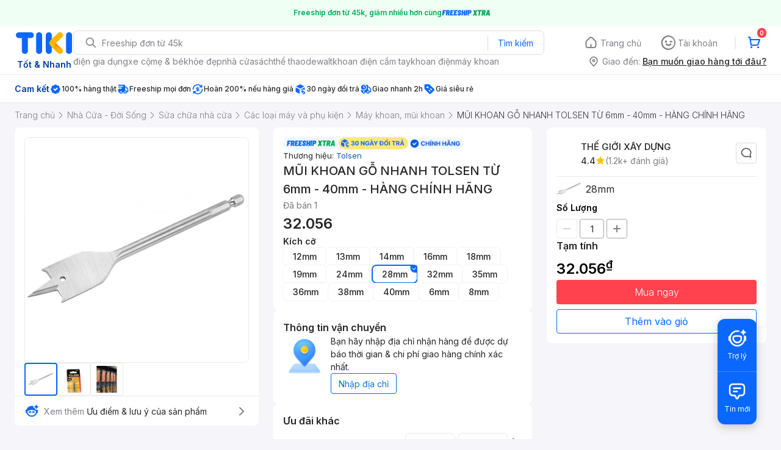

--- FILE ---
content_type: text/html; charset=utf-8
request_url: https://tiki.vn/mui-khoan-go-nhanh-tolsen-tu-6mm-40mm-hang-chinh-hang-p183371071.html?spid=183371099
body_size: 48829
content:
<!DOCTYPE html><html class="no-js" lang="vi" prefix="og: http://ogp.me/ns#"><head><meta charSet="utf-8"/><meta name="viewport" content="width=device-width, initial-scale=1, maximum-scale=1.0, user-scalable=no"/><script defer="" src="https://cdn.jsdelivr.net/npm/@growthbook/growthbook/dist/bundles/index.js"></script><link rel="preload" href="https://salt.tikicdn.com/cache/750x750/ts/product/cb/42/88/2eb13fc60dca438aa7e94fe8b4d81f29.jpg.webp" as="image" type="image/webp"/><title>Mua MŨI KHOAN GỖ NHANH TOLSEN TỪ 6mm - 40mm - HÀNG CHÍNH HÃNG - 28mm tại THẾ GIỚI XÂY DỰNG</title><meta name="description" content="MŨI KHOAN GỖ NHANH TOLSEN TỪ 6mm - 40mm - HÀNG CHÍNH HÃNG - 28mm tại THẾ GIỚI XÂY DỰNG giá cực tốt, hoàn tiền 111% nếu hàng giả, nhiều mã giảm giá hôm nay, freeship, giao nhanh 2h. Mua hàng nhanh chóng, thanh toán an toàn tại Tiki. Mua ngay!"/><meta name="keywords" content="MŨI KHOAN GỖ NHANH TOLSEN TỪ 6mm - 40mm - HÀNG CHÍNH HÃNG"/><link rel="canonical" href="https://tiki.vn/mui-khoan-go-nhanh-tolsen-tu-6mm-40mm-hang-chinh-hang-p183371071.html"/><meta property="og:title" content="Mua MŨI KHOAN GỖ NHANH TOLSEN TỪ 6mm - 40mm - HÀNG CHÍNH HÃNG - 28mm tại THẾ GIỚI XÂY DỰNG"/><meta property="og:description" content="MŨI KHOAN GỖ NHANH TOLSEN TỪ 6mm - 40mm - HÀNG CHÍNH HÃNG - 28mm tại THẾ GIỚI XÂY DỰNG giá cực tốt, hoàn tiền 111% nếu hàng giả, nhiều mã giảm giá hôm nay, freeship, giao nhanh 2h. Mua hàng nhanh chóng, thanh toán an toàn tại Tiki. Mua ngay!"/><meta property="og:image" content="https://salt.tikicdn.com/cache/280x280/ts/product/cb/42/88/2eb13fc60dca438aa7e94fe8b4d81f29.jpg"/><meta property="og:url" content="https://tiki.vn/mui-khoan-go-nhanh-tolsen-tu-6mm-40mm-hang-chinh-hang-p183371071.html?spid=183371099"/><meta property="og:site_name" content="tiki.vn"/><meta property="og:type" content="website"/><meta property="og:locale" content="vi_VN"/><meta name="fb:app_id" content="220558114759707"/><meta name="al:ios:url" content="tikivn://products/183371071?spid=183371099"/><meta name="al:ios:app_store_id" content="958100553"/><meta name="al:ios:app_name" content="Tiki.vn - Niềm Vui Mua Sắm"/><meta name="al:iphone:url" content="tikivn://products/183371071?spid=183371099"/><meta name="al:iphone:app_store_id" content="958100553"/><meta name="al:iphone:app_name" content="Tiki.vn - Niềm Vui Mua Sắm"/><meta name="al:ipad:url" content="tikivn://products/183371071?spid=183371099"/><meta name="al:ipad:app_store_id" content="958100553"/><meta name="al:ipad:app_name" content="Tiki.vn - Niềm Vui Mua Sắm"/><meta name="al:android:url" content="tikivn://products/183371071?spid=183371099"/><meta name="al:android:package" content="vn.tiki.app.tikiandroid"/><meta name="al:android:app_name" content="Tiki"/><meta name="brand" content="Tolsen"/><meta name="product" content="183371099"/><meta name="category" content="1978"/><meta name="robots" content="index, follow"/><meta name="next-head-count" content="32"/><meta charSet="utf-8"/><meta http-equiv="x-ua-compatible" content="ie=edge"/><meta name="referrer" content="no-referrer-when-downgrade"/><meta name="google-site-verification" content="7GHar_W5H0cxQxHnW2L1Y6cEIgumXq2ohefKmZXOzT8"/><meta name="dmca-site-verification" content="M1hpL243UXY4QXdrZVVlbzVQeFFqUT090"/><link href="https://frontend.tikicdn.com/_desktop-next/static/css/_sprite.css?v=20261163944FHJAfki0AAfNOhUFxruAO" rel="stylesheet" type="text/css"/><link rel="icon" type="image/png" href="https://salt.tikicdn.com/ts/upload/29/ca/02/e39713d1b90405fd0d39b8fac676bb0d.png" sizes="48x48"/><link rel="icon" type="image/png" href="https://salt.tikicdn.com/ts/upload/9f/9b/d0/6ce302126e0a4d958a41d90fed1eb4f6.png" sizes="96x96"/><link rel="preconnect" href="https://connect.facebook.net"/><link rel="preconnect" href="https://www.google-analytics.com"/><link rel="preconnect" href="https://fonts.googleapis.com"/><link rel="preconnect" href="https://fonts.gstatic.com"/><link rel="preconnect" href="https://salt.tikicdn.com"/><link rel="preconnect" href="https://frontend.tikicdn.com/_desktop-next"/><link rel="dns-prefetch" href="https://api.tiki.vn/"/><link rel="dns-prefetch" href="https://trackity.tiki.vn/"/><link rel="dns-prefetch" href="https://time.tiki.vn/"/><link rel="dns-prefetch" href="https://frontend.tikicdn.com/_desktop-next"/><link rel="dns-prefetch" href="https://salt.tikicdn.com/"/><link rel="dns-prefetch" data-href="https://fonts.googleapis.com/"/><link rel="dns-prefetch" href="https://fonts.gstatic.com/"/><link rel="manifest" href="/manifest.json?v=1"/><meta name="theme-color" content="#1A94FF"/><style></style>
                <link
                  rel="preload"
                  href="https://fonts.googleapis.com/css2?family=Inter:wght@300;400;500;600&display=swap"
                  as="style"
                  onload="this.onload=null;this.rel='stylesheet'"
                />
              <style></style><style>html {
            font-family: Inter,Arial,sans-serif;
            font-size: 14px;
            background-color: #efefef;
          }</style><script>
              !function(){if('PerformanceLongTaskTiming' in window){var g=window.__tti={e:[]};
              g.o=new PerformanceObserver(function(l){g.e=g.e.concat(l.getEntries())});
              g.o.observe({entryTypes:['longtask']})}}();
            </script><noscript data-n-css=""></noscript><script defer="" nomodule="" src="https://frontend.tikicdn.com/_desktop-next/_next/static/chunks/polyfills-c67a75d1b6f99dc8.js"></script><script defer="" src="https://frontend.tikicdn.com/_desktop-next/_next/static/chunks/94960-901e256a733f5667.js"></script><script defer="" src="https://frontend.tikicdn.com/_desktop-next/_next/static/chunks/72401-661a5bc6af496c7e.js"></script><script defer="" src="https://frontend.tikicdn.com/_desktop-next/_next/static/chunks/comp.HeaderRevamp.70712a18c8183671.js"></script><script defer="" src="https://frontend.tikicdn.com/_desktop-next/_next/static/chunks/comp.UniversalFreeShipPlus.e8bbdbabe36252db.js"></script><script defer="" src="https://frontend.tikicdn.com/_desktop-next/_next/static/chunks/comp.PDP.ProductInfo.ProductGifts.5408cc9ddf1aecb5.js"></script><script defer="" src="https://frontend.tikicdn.com/_desktop-next/_next/static/chunks/comp.PDP.ProductInfo.BundleDeal.d428097e37200d11.js"></script><script defer="" src="https://frontend.tikicdn.com/_desktop-next/_next/static/chunks/comp.PDP.ProductInfo.ComboDeal.857f19d3da3dfe88.js"></script><script defer="" src="https://frontend.tikicdn.com/_desktop-next/_next/static/chunks/comp.PDP.ProductInfo.OtherServices.7eb9e46102714894.js"></script><script defer="" src="https://frontend.tikicdn.com/_desktop-next/_next/static/chunks/60428.53501ad16801f423.js"></script><script defer="" src="https://frontend.tikicdn.com/_desktop-next/_next/static/chunks/99158.6e6a0e115c617ce0.js"></script><script defer="" src="https://frontend.tikicdn.com/_desktop-next/_next/static/chunks/59095.9b0e84bf69cc1cdf.js"></script><script defer="" src="https://frontend.tikicdn.com/_desktop-next/_next/static/chunks/comp.PDP.ProductInfo.NormalAddToCart.cafae5f3b4a7cfcc.js"></script><script defer="" src="https://frontend.tikicdn.com/_desktop-next/_next/static/chunks/64433-18fe8a62b354943d.js"></script><script defer="" src="https://frontend.tikicdn.com/_desktop-next/_next/static/chunks/10688-7aecf1dd399ab9a7.js"></script><script defer="" src="https://frontend.tikicdn.com/_desktop-next/_next/static/chunks/comp.Footer.b95ff5da20c8c04a.js"></script><script src="https://frontend.tikicdn.com/_desktop-next/_next/static/chunks/webpack-0691ba22bbf1ed07.js" defer=""></script><script src="https://frontend.tikicdn.com/_desktop-next/_next/static/chunks/framework-f55d27442d8ef3a2.js" defer=""></script><script src="https://frontend.tikicdn.com/_desktop-next/_next/static/chunks/main-8ebb3e81abec70d6.js" defer=""></script><script src="https://frontend.tikicdn.com/_desktop-next/_next/static/chunks/pages/_app-bd347dd196155f49.js" defer=""></script><script src="https://frontend.tikicdn.com/_desktop-next/_next/static/chunks/2465ece5-b56236dcb8151492.js" defer=""></script><script src="https://frontend.tikicdn.com/_desktop-next/_next/static/chunks/fa5f8105-d8a332b5108a2355.js" defer=""></script><script src="https://frontend.tikicdn.com/_desktop-next/_next/static/chunks/9796-7e3e348267be7272.js" defer=""></script><script src="https://frontend.tikicdn.com/_desktop-next/_next/static/chunks/42221-9ec7ddd2a95ec94e.js" defer=""></script><script src="https://frontend.tikicdn.com/_desktop-next/_next/static/chunks/56537-c228ccdf0279902e.js" defer=""></script><script src="https://frontend.tikicdn.com/_desktop-next/_next/static/chunks/31897-edf0920a9518b7a8.js" defer=""></script><script src="https://frontend.tikicdn.com/_desktop-next/_next/static/chunks/10086-5d56d18d05e20a7a.js" defer=""></script><script src="https://frontend.tikicdn.com/_desktop-next/_next/static/chunks/39943-f3e036c327c92c2c.js" defer=""></script><script src="https://frontend.tikicdn.com/_desktop-next/_next/static/chunks/41956-1880066637a51093.js" defer=""></script><script src="https://frontend.tikicdn.com/_desktop-next/_next/static/chunks/6566-4f158f8cfb19bfa2.js" defer=""></script><script src="https://frontend.tikicdn.com/_desktop-next/_next/static/chunks/33979-b481ad01564961a1.js" defer=""></script><script src="https://frontend.tikicdn.com/_desktop-next/_next/static/chunks/47528-86233ba0505fd272.js" defer=""></script><script src="https://frontend.tikicdn.com/_desktop-next/_next/static/chunks/54100-546e8e018dc297a3.js" defer=""></script><script src="https://frontend.tikicdn.com/_desktop-next/_next/static/chunks/19657-8b3eceb3b3404ee2.js" defer=""></script><script src="https://frontend.tikicdn.com/_desktop-next/_next/static/chunks/91266-dcfbea37c2f59255.js" defer=""></script><script src="https://frontend.tikicdn.com/_desktop-next/_next/static/chunks/pages/ProductPage-d73e1c77eec48bbb.js" defer=""></script><script src="https://frontend.tikicdn.com/_desktop-next/_next/static/lLH9sXFlVH6miJZFmaVLH/_buildManifest.js" defer=""></script><script src="https://frontend.tikicdn.com/_desktop-next/_next/static/lLH9sXFlVH6miJZFmaVLH/_ssgManifest.js" defer=""></script><style data-styled="" data-styled-version="5.3.6">html{line-height:1.15;-webkit-text-size-adjust:100%;}/*!sc*/
body{margin:0;}/*!sc*/
main{display:block;}/*!sc*/
h1{font-size:2em;margin:0.67em 0;}/*!sc*/
hr{box-sizing:content-box;height:0;overflow:visible;}/*!sc*/
pre{font-family:monospace,monospace;font-size:1em;}/*!sc*/
a{background-color:transparent;}/*!sc*/
abbr[title]{border-bottom:none;-webkit-text-decoration:underline;text-decoration:underline;-webkit-text-decoration:underline dotted;text-decoration:underline dotted;}/*!sc*/
b,strong{font-weight:bolder;}/*!sc*/
code,kbd,samp{font-family:monospace,monospace;font-size:1em;}/*!sc*/
small{font-size:80%;}/*!sc*/
sub,sup{font-size:75%;line-height:0;position:relative;vertical-align:baseline;}/*!sc*/
sub{bottom:-0.25em;}/*!sc*/
sup{top:-0.5em;}/*!sc*/
img{border-style:none;}/*!sc*/
button,input,optgroup,select,textarea{font-family:inherit;font-size:100%;line-height:1.15;margin:0;}/*!sc*/
button,input{overflow:visible;}/*!sc*/
button,select{text-transform:none;}/*!sc*/
button,[type="button"],[type="reset"],[type="submit"]{-webkit-appearance:button;}/*!sc*/
button::-moz-focus-inner,[type="button"]::-moz-focus-inner,[type="reset"]::-moz-focus-inner,[type="submit"]::-moz-focus-inner{border-style:none;padding:0;}/*!sc*/
button:-moz-focusring,[type="button"]:-moz-focusring,[type="reset"]:-moz-focusring,[type="submit"]:-moz-focusring{outline:1px dotted ButtonText;}/*!sc*/
fieldset{padding:0.35em 0.75em 0.625em;}/*!sc*/
legend{box-sizing:border-box;color:inherit;display:table;max-width:100%;padding:0;white-space:normal;}/*!sc*/
progress{vertical-align:baseline;}/*!sc*/
textarea{overflow:auto;}/*!sc*/
[type="checkbox"],[type="radio"]{box-sizing:border-box;padding:0;}/*!sc*/
[type="number"]::-webkit-inner-spin-button,[type="number"]::-webkit-outer-spin-button{height:auto;}/*!sc*/
[type="search"]{-webkit-appearance:textfield;outline-offset:-2px;}/*!sc*/
[type="search"]::-webkit-search-decoration{-webkit-appearance:none;}/*!sc*/
::-webkit-file-upload-button{-webkit-appearance:button;font:inherit;}/*!sc*/
details{display:block;}/*!sc*/
summary{display:list-item;}/*!sc*/
template{display:none;}/*!sc*/
[hidden]{display:none;}/*!sc*/
data-styled.g3[id="sc-global-ecVvVt1"]{content:"sc-global-ecVvVt1,"}/*!sc*/
.fvWcVx{object-fit:contain;display:block;width:100%;height:100%;display:block;}/*!sc*/
data-styled.g11[id="sc-7bce5df0-0"]{content:"fvWcVx,"}/*!sc*/
.giOprG{display:-webkit-box;display:-webkit-flex;display:-ms-flexbox;display:flex;-webkit-flex-direction:row;-ms-flex-direction:row;flex-direction:row;-webkit-align-items:center;-webkit-box-align:center;-ms-flex-align:center;align-items:center;gap:8px;}/*!sc*/
data-styled.g92[id="sc-f0aff8cd-0"]{content:"giOprG,"}/*!sc*/
*,*:before,*:after{box-sizing:border-box;}/*!sc*/
body{overflow-x:hidden;}/*!sc*/
img{max-width:100%;}/*!sc*/
#snack-bar{position:fixed;right:20px;bottom:20px;}/*!sc*/
#snack-bar > div{margin-top:12px;}/*!sc*/
data-styled.g330[id="sc-global-bJrvcH1"]{content:"sc-global-bJrvcH1,"}/*!sc*/
.server-loading{position:fixed;top:0;bottom:0;right:0;left:0;background:white;z-index:999999;}/*!sc*/
html{background-color:#F5F5FA;}/*!sc*/
html.async-hide body{opacity:0 !important;}/*!sc*/
a{color:#0B74E5;-webkit-text-decoration:none;text-decoration:none;}/*!sc*/
a:hover{opacity:0.95;}/*!sc*/
p{margin:0 0 10px 0;}/*!sc*/
b,strong{font-weight:500;}/*!sc*/
.icon{display:inline-block;vertical-align:middle;background-repeat:no-repeat;background-position:0 0;}/*!sc*/
.icon.tikinow-15{width:53px;height:15px;background-image:url(https://frontend.tikicdn.com/_desktop-next/static/img/icons/tikinow/tiki-now-15.png);background-size:53px 15px;}/*!sc*/
@media (-webkit-min-device-pixel-ratio:1.5),(-webkit-min-device-pixel-ratio:2),(min-resolution:192dpi){.icon.tikinow-15{background-image:url(https://frontend.tikicdn.com/_desktop-next/static/img/icons/tikinow/tiki-now-15@2x.png);}}/*!sc*/
.icon.tikinow-26{width:91px;height:26px;background-image:url(https://frontend.tikicdn.com/_desktop-next/static/img/icons/tikinow/tiki-now-26.png);background-size:91px 26px;}/*!sc*/
@media (-webkit-min-device-pixel-ratio:1.5),(-webkit-min-device-pixel-ratio:2),(min-resolution:192dpi){.icon.tikinow-26{background-image:url(https://frontend.tikicdn.com/_desktop-next/static/img/icons/tikinow/tiki-now-26@2x.png);}}/*!sc*/
.icon.thumb-up{width:17px;height:17px;background-image:url(https://frontend.tikicdn.com/_desktop-next/static/img/icons/thumb-up.png);background-size:17px 17px;}/*!sc*/
@media (-webkit-min-device-pixel-ratio:1.5),(-webkit-min-device-pixel-ratio:2),(min-resolution:192dpi){.icon.thumb-up{background-image:url(https://frontend.tikicdn.com/_desktop-next/static/img/icons/thumb-up@2x.png);}}/*!sc*/
.icon.thumb-up-3x{width:17px;height:17px;background-image:url(https://frontend.tikicdn.com/_desktop-next/static/img/icons/thumb-up-2@3x.png);background-size:17px 17px;}/*!sc*/
.icon.reply-arrow{width:19px;height:16px;background-image:url(https://frontend.tikicdn.com/_desktop-next/static/img/icons/reply-arrow.png);background-size:19px 16px;}/*!sc*/
@media (-webkit-min-device-pixel-ratio:1.5),(-webkit-min-device-pixel-ratio:2),(min-resolution:192dpi){.icon.reply-arrow{background-image:url(https://frontend.tikicdn.com/_desktop-next/static/img/icons/reply-arrow@2x.png);}}/*!sc*/
.icon.guarantee{width:16px;height:16px;background-image:url(https://frontend.tikicdn.com/_desktop-next/static/img/icons/guarantee.png);background-size:16px 16px;}/*!sc*/
@media (-webkit-min-device-pixel-ratio:1.5),(-webkit-min-device-pixel-ratio:2),(min-resolution:192dpi){.icon.guarantee{background-image:url(https://frontend.tikicdn.com/_desktop-next/static/img/icons/guarantee@2x.png);}}/*!sc*/
.icon.flag-2x{width:14px;height:16px;background-image:url(https://frontend.tikicdn.com/_desktop-next/static/img/icons/flag@2x.png);background-size:14px 16px;}/*!sc*/
.icon.warning-svg{width:16px;height:17px;background-image:url(https://frontend.tikicdn.com/_desktop-next/static/img/icons/warning.svg);background-size:16px 17px;}/*!sc*/
.icon.prize{width:23px;height:24px;background-image:url(https://frontend.tikicdn.com/_desktop-next/static/img/icons/prize.png);background-size:23px 24px;}/*!sc*/
@media (-webkit-min-device-pixel-ratio:1.5),(-webkit-min-device-pixel-ratio:2),(min-resolution:192dpi){.icon.prize{background-image:url(https://frontend.tikicdn.com/_desktop-next/static/img/icons/prize@2x.png);}}/*!sc*/
.tikicon.icon-bound{width:16px;height:16px;background-image:url(https://frontend.tikicdn.com/_desktop-next/static/img/icons/bound.png);background-size:16px 16px;}/*!sc*/
@media (-webkit-min-device-pixel-ratio:1.5),(-webkit-min-device-pixel-ratio:2),(min-resolution:192dpi){.tikicon.icon-bound{background-image:url(https://frontend.tikicdn.com/_desktop-next/static/img/icons/bound@2x.png);}}/*!sc*/
.fade-loading-animated{-webkit-animation-name:fadeLoading;animation-name:fadeLoading;-webkit-animation-duration:2s;animation-duration:2s;-webkit-animation-iteration-count:infinite;animation-iteration-count:infinite;-webkit-animation-timing-function:linear;animation-timing-function:linear;}/*!sc*/
@-webkit-keyframes fadeLoading{0%{opacity:1;}50%{opacity:0.3;}100%{opacity:1;}}/*!sc*/
@keyframes fadeLoading{0%{opacity:1;}50%{opacity:0.3;}100%{opacity:1;}}/*!sc*/
@-webkit-keyframes swing{0%{-webkit-transform:rotate(0deg);-ms-transform:rotate(0deg);transform:rotate(0deg);}50%{-webkit-transform:rotate(20deg);-ms-transform:rotate(20deg);transform:rotate(20deg);}100%{-webkit-transform:rotate(0deg);-ms-transform:rotate(0deg);transform:rotate(0deg);}}/*!sc*/
@keyframes swing{0%{-webkit-transform:rotate(0deg);-ms-transform:rotate(0deg);transform:rotate(0deg);}50%{-webkit-transform:rotate(20deg);-ms-transform:rotate(20deg);transform:rotate(20deg);}100%{-webkit-transform:rotate(0deg);-ms-transform:rotate(0deg);transform:rotate(0deg);}}/*!sc*/
data-styled.g331[id="sc-global-hkrGOO1"]{content:"sc-global-hkrGOO1,"}/*!sc*/
.jfMKyG{position:relative;display:-webkit-box;display:-webkit-flex;display:-ms-flexbox;display:flex;z-index:1;display:-webkit-box;display:-webkit-flex;display:-ms-flexbox;display:flex;-webkit-flex-direction:row;-ms-flex-direction:row;flex-direction:row;-webkit-box-pack:center;-webkit-justify-content:center;-ms-flex-pack:center;justify-content:center;-webkit-align-items:center;-webkit-box-align:center;-ms-flex-align:center;align-items:center;padding:12px 16px;gap:4px;background:white;}/*!sc*/
.jfMKyG p{margin:0;}/*!sc*/
.jfMKyG a{display:-webkit-box;display:-webkit-flex;display:-ms-flexbox;display:flex;-webkit-box-pack:center;-webkit-justify-content:center;-ms-flex-pack:center;justify-content:center;-webkit-align-items:center;-webkit-box-align:center;-ms-flex-align:center;align-items:center;color:initial;gap:4px;}/*!sc*/
data-styled.g334[id="sc-dde698d1-0"]{content:"jfMKyG,"}/*!sc*/
.cGVtRR{font-size:12px;font-weight:600;line-height:150%;padding-left:4px;}/*!sc*/
data-styled.g335[id="sc-dde698d1-1"]{content:"cGVtRR,"}/*!sc*/
.ldcZGa{object-fit:contain;display:block;}/*!sc*/
data-styled.g341[id="sc-82b4dcf2-0"]{content:"ldcZGa,"}/*!sc*/
.fzREUO{width:100%;position:relative;}/*!sc*/
.fzREUO:hover .icon-prev,.fzREUO:hover .icon-next{display:-webkit-box;display:-webkit-flex;display:-ms-flexbox;display:flex;}/*!sc*/
.fzREUO .icon{cursor:pointer;position:absolute;top:50%;-webkit-transform:translateY(-50%);-ms-transform:translateY(-50%);transform:translateY(-50%);display:-webkit-box;display:-webkit-flex;display:-ms-flexbox;display:flex;-webkit-align-items:center;-webkit-box-align:center;-ms-flex-align:center;align-items:center;-webkit-box-pack:center;-webkit-justify-content:center;-ms-flex-pack:center;justify-content:center;box-shadow:0px 2px 8px rgba(0,0,0,0.2);border-radius:16px;cursor:pointer;z-index:2;background-color:#fff;padding:6px;}/*!sc*/
.fzREUO .icon.disabled{display:none;}/*!sc*/
.fzREUO .icon-prev{left:8px;}/*!sc*/
.fzREUO .icon-next{right:8px;}/*!sc*/
.fzREUO .content{overflow:hidden;}/*!sc*/
.fzREUO .content .slider{display:-webkit-inline-box;display:-webkit-inline-flex;display:-ms-inline-flexbox;display:inline-flex;-webkit-transition:all 0.5s ease-in-out;transition:all 0.5s ease-in-out;min-width:100%;}/*!sc*/
data-styled.g342[id="sc-d93ab8d1-0"]{content:"fzREUO,"}/*!sc*/
.iYuHsi{display:-webkit-box;display:-webkit-flex;display:-ms-flexbox;display:flex;height:54px;}/*!sc*/
data-styled.g344[id="sc-6dd31123-0"]{content:"iYuHsi,"}/*!sc*/
.Skdxr{cursor:pointer;position:relative;display:inline-block;width:54px;height:54px;padding:4px;border-radius:4px;border:1px solid #ebebf0;overflow:hidden;}/*!sc*/
.Skdxr:last-child{margin-bottom:0;}/*!sc*/
.Skdxr.active{border:2px solid #0A68FF;}/*!sc*/
.Skdxr .video{position:absolute;top:0;left:0;display:-webkit-box;display:-webkit-flex;display:-ms-flexbox;display:flex;-webkit-box-pack:center;-webkit-justify-content:center;-ms-flex-pack:center;justify-content:center;-webkit-align-items:center;-webkit-box-align:center;-ms-flex-align:center;align-items:center;width:100%;height:100%;padding:9px;color:#ffffff;font-size:11px;line-height:16px;font-weight:300;text-align:center;}/*!sc*/
.Skdxr img{object-fit:cover;width:100%;height:100%;}/*!sc*/
data-styled.g345[id="sc-6dd31123-1"]{content:"Skdxr,"}/*!sc*/
.feQxyc{display:-webkit-box;display:-webkit-flex;display:-ms-flexbox;display:flex;-webkit-flex-direction:column;-ms-flex-direction:column;flex-direction:column;gap:8px;padding:0px 16px;}/*!sc*/
.feQxyc .image-frame{border-radius:8px;overflow:hidden;border:1px solid #ebebf0;position:relative;}/*!sc*/
.feQxyc .image-from-customer-tag{margin-left:0;padding:3px 8px;color:white;background:rgba(0,0,0,0.4);font-size:12px;line-height:150%;border:1px solid rgba(255,255,255,0.2);border-radius:8px;}/*!sc*/
.feQxyc .image-badges{position:absolute;bottom:0;padding:16px;display:-webkit-box;display:-webkit-flex;display:-ms-flexbox;display:flex;width:100%;}/*!sc*/
data-styled.g346[id="sc-aa170f22-0"]{content:"feQxyc,"}/*!sc*/
.eKroXI{background-color:#F5F5FA;}/*!sc*/
.eKroXI .breadcrumb{display:-webkit-box;display:-webkit-flex;display:-ms-flexbox;display:flex;-webkit-align-items:center;-webkit-box-align:center;-ms-flex-align:center;align-items:center;}/*!sc*/
.eKroXI a.breadcrumb-item{position:relative;display:-webkit-box;display:-webkit-flex;display:-ms-flexbox;display:flex;-webkit-box-pack:center;-webkit-justify-content:center;-ms-flex-pack:center;justify-content:center;-webkit-align-items:center;-webkit-box-align:center;-ms-flex-align:center;align-items:center;height:40px;color:#808089;font-size:14px;line-height:20px;font-weight:300;white-space:nowrap;}/*!sc*/
.eKroXI a.breadcrumb-item:hover{color:#38383D;-webkit-text-decoration:underline;text-decoration:underline;}/*!sc*/
.eKroXI a.breadcrumb-item:last-child{color:#38383D;cursor:default;overflow:hidden;}/*!sc*/
.eKroXI a.breadcrumb-item:last-child span{overflow:hidden;text-overflow:ellipsis;}/*!sc*/
.eKroXI a.breadcrumb-item:last-child:hover{-webkit-text-decoration:none;text-decoration:none;}/*!sc*/
.eKroXI a.breadcrumb-item h1{color:#38383D;font-size:14px;line-height:20px;font-weight:300;margin:0;}/*!sc*/
.eKroXI .icon.icon-next{margin-left:5.5px;margin-right:8.5px;}/*!sc*/
data-styled.g347[id="sc-de46788d-0"]{content:"eKroXI,"}/*!sc*/
.edZgU{width:1280px;padding-left:24px;padding-right:24px;margin-right:auto;margin-left:auto;}/*!sc*/
@media only screen and (min-width:1440px){.edZgU{width:1440px;}}/*!sc*/
data-styled.g349[id="sc-9b2f7535-0"]{content:"edZgU,"}/*!sc*/
.dSZwVn{display:-webkit-box;display:-webkit-flex;display:-ms-flexbox;display:flex;-webkit-flex-direction:column;-ms-flex-direction:column;flex-direction:column;background:white;border-radius:8px;padding:16px;gap:4px;}/*!sc*/
data-styled.g356[id="sc-34e0efdc-0"]{content:"dSZwVn,"}/*!sc*/
.eLvPkD{display:-webkit-box;display:-webkit-flex;display:-ms-flexbox;display:flex;padding:6px;-webkit-box-pack:center;-webkit-justify-content:center;-ms-flex-pack:center;justify-content:center;-webkit-align-items:center;-webkit-box-align:center;-ms-flex-align:center;align-items:center;gap:8px;border:1px solid #dddde3;border-radius:4px;cursor:pointer;font-size:12px;font-style:normal;font-weight:400;line-height:150%;color:#27272a;}/*!sc*/
.eLvPkD > img{width:20px;height:20px;max-width:-webkit-fit-content;max-width:-moz-fit-content;max-width:fit-content;}/*!sc*/
data-styled.g364[id="sc-707f326b-0"]{content:"eLvPkD,"}/*!sc*/
.hkOJsf{font-weight:600;font-size:16px;line-height:150%;color:#27272A;}/*!sc*/
data-styled.g370[id="sc-e6fb8ae7-2"]{content:"hkOJsf,"}/*!sc*/
.kLhGA-D{display:-webkit-box;display:-webkit-flex;display:-ms-flexbox;display:flex;-webkit-flex-direction:column;-ms-flex-direction:column;flex-direction:column;border-bottom:1px solid #EBEBF0;font-size:14px;line-height:150%;font-weight:400;color:#27272A;gap:16px;padding-bottom:16px;}/*!sc*/
.kLhGA-D:last-of-type{border-bottom:none;padding-bottom:0;}/*!sc*/
data-styled.g371[id="sc-e6fb8ae7-3"]{content:"kLhGA-D,"}/*!sc*/
.ftfpIc{border-radius:4px;background:linear-gradient( -90deg, #EBEBF0 0%, #ffffff 50%, #EBEBF0 100% );background-size:400% 400%;-webkit-animation:load 1.5s ease-in-out infinite;animation:load 1.5s ease-in-out infinite;}/*!sc*/
@-webkit-keyframes load{0%{background-position:0% 0%;}100%{background-position:-135% 0%;}}/*!sc*/
@keyframes load{0%{background-position:0% 0%;}100%{background-position:-135% 0%;}}/*!sc*/
data-styled.g372[id="sc-cff2fee0-0"]{content:"ftfpIc,"}/*!sc*/
.dwGkAm{padding:16px 0;background-color:#fff;margin-bottom:16px;}/*!sc*/
data-styled.g373[id="sc-cff2fee0-1"]{content:"dwGkAm,"}/*!sc*/
.eRYSas{display:-webkit-box;display:-webkit-flex;display:-ms-flexbox;display:flex;gap:8px;-webkit-align-items:center;-webkit-box-align:center;-ms-flex-align:center;align-items:center;-webkit-flex-wrap:wrap;-ms-flex-wrap:wrap;flex-wrap:wrap;}/*!sc*/
.eRYSas .brand-and-author{display:-webkit-box;display:-webkit-flex;display:-ms-flexbox;display:flex;-webkit-align-items:baseline;-webkit-box-align:baseline;-ms-flex-align:baseline;align-items:baseline;}/*!sc*/
.eRYSas .brand-and-author:after{content:'';height:9px;border-left:1px solid #c7c7c7;display:inline-block;margin:0 8px 0 8px;}/*!sc*/
.eRYSas .brand-and-author.no-after:after{content:'';display:none;}/*!sc*/
.eRYSas h6{margin:0 0 0 0;color:#242424;font-size:13px;font-weight:400;line-height:20px;}/*!sc*/
.eRYSas h6 > a{font-size:13px;line-height:20px;color:#0d5cb6;}/*!sc*/
data-styled.g376[id="sc-182247c9-0"]{content:"eRYSas,"}/*!sc*/
.fHEkTS{display:-webkit-box;display:-webkit-flex;display:-ms-flexbox;display:flex;-webkit-align-items:center;-webkit-box-align:center;-ms-flex-align:center;align-items:center;-webkit-box-pack:justify;-webkit-justify-content:space-between;-ms-flex-pack:justify;justify-content:space-between;}/*!sc*/
data-styled.g377[id="sc-1a46a934-0"]{content:"fHEkTS,"}/*!sc*/
.geGARt{font-size:14px;line-height:24px;color:#787878;}/*!sc*/
data-styled.g380[id="sc-1a46a934-3"]{content:"geGARt,"}/*!sc*/
.dEurho{margin:0;color:#27272a;font-size:20px;font-weight:500;line-height:150%;word-break:break-word;white-space:break-spaces;}/*!sc*/
.dEurho .icon.tikinow-26{position:relative;width:108px;vertical-align:baseline;}/*!sc*/
.dEurho .icon.tikinow-26:before{content:'';position:absolute;right:8px;bottom:0;width:1px;height:17px;background-color:#d8d8d8;}/*!sc*/
data-styled.g381[id="sc-c0f8c612-0"]{content:"dEurho,"}/*!sc*/
.bIhKUr{display:-webkit-box;display:-webkit-flex;display:-ms-flexbox;display:flex;-webkit-flex-direction:column;-ms-flex-direction:column;flex-direction:column;gap:4px;}/*!sc*/
data-styled.g383[id="sc-f71dfc2-0"]{content:"bIhKUr,"}/*!sc*/
.cUnufw{display:-webkit-box;display:-webkit-flex;display:-ms-flexbox;display:flex;-webkit-flex-direction:column;-ms-flex-direction:column;flex-direction:column;gap:4px;}/*!sc*/
.cUnufw .product-price{display:-webkit-box;display:-webkit-flex;display:-ms-flexbox;display:flex;-webkit-align-items:center;-webkit-box-align:center;-ms-flex-align:center;align-items:center;color:#27272A;gap:8px;}/*!sc*/
.cUnufw .product-price__current-price{font-size:24px;font-weight:600;line-height:150%;}/*!sc*/
.cUnufw .product-price__discount-rate{font-weight:400;font-size:12px;line-height:150%;padding:0 4px;background:#F5F5FA;border-radius:8px;}/*!sc*/
.cUnufw .product-price__discount-icon{padding:2px;background:#F5F5FA;border-radius:6px;}/*!sc*/
.cUnufw .product-price__original-price{font-size:14px;font-weight:400;line-height:21px;color:#808089;}/*!sc*/
data-styled.g396[id="sc-75c41a5-0"]{content:"cUnufw,"}/*!sc*/
.itpMTL{cursor:pointer;display:block;color:#242424;font-size:14px;font-style:normal;font-weight:500;line-height:150%;position:relative;background-color:white;outline:0;padding:4px 16px;-webkit-align-items:flex-start;-webkit-box-align:flex-start;-ms-flex-align:flex-start;align-items:flex-start;gap:8px;}/*!sc*/
.itpMTL .border{position:absolute;top:-1px;right:-1px;left:-1px;bottom:-1px;border:1px solid rgba(0,0,0,0.05);border-radius:8px;}/*!sc*/
.itpMTL span{display:-webkit-box;-webkit-box-orient:vertical;-webkit-line-clamp:1;overflow:hidden;}/*!sc*/
.itpMTL .selected-indicator{position:absolute;top:-1px;right:-1px;display:none;}/*!sc*/
.itpMTL:hover > .border,.itpMTL.active > .border{border:2px solid #0a68ff;}/*!sc*/
.itpMTL:hover > .selected-indicator,.itpMTL.active > .selected-indicator{display:block;}/*!sc*/
.itpMTL.active{cursor:default;}/*!sc*/
.itpMTL.disable{opacity:0.5;}/*!sc*/
.itpMTL.disable:hover,.itpMTL.disable.active{background-color:#f2f2f2;}/*!sc*/
.itpMTL.disable:hover > .border,.itpMTL.disable.active > .border{border:2px solid rgba(0,0,0,0.05);}/*!sc*/
.itpMTL.disable .selected-indicator{display:none;}/*!sc*/
data-styled.g404[id="sc-e6f89401-0"]{content:"itpMTL,"}/*!sc*/
.gYjEdy{display:-webkit-box;display:-webkit-flex;display:-ms-flexbox;display:flex;-webkit-flex-direction:column;-ms-flex-direction:column;flex-direction:column;-webkit-align-items:flex-start;-webkit-box-align:flex-start;-ms-flex-align:flex-start;align-items:flex-start;gap:12px;}/*!sc*/
data-styled.g405[id="sc-a7225a84-0"]{content:"gYjEdy,"}/*!sc*/
.dxGcMj{color:#27272a;font-size:14px;font-style:normal;font-weight:600;margin:0;padding-right:20px;}/*!sc*/
data-styled.g406[id="sc-a7225a84-1"]{content:"dxGcMj,"}/*!sc*/
.bMDykB{display:-webkit-box;display:-webkit-flex;display:-ms-flexbox;display:flex;-webkit-flex-wrap:wrap;-ms-flex-wrap:wrap;flex-wrap:wrap;-webkit-column-gap:12px;column-gap:12px;row-gap:8px;}/*!sc*/
data-styled.g407[id="sc-a7225a84-2"]{content:"bMDykB,"}/*!sc*/
.ftLHvk{display:-webkit-box;display:-webkit-flex;display:-ms-flexbox;display:flex;-webkit-flex-direction:column;-ms-flex-direction:column;flex-direction:column;-webkit-align-items:flex-start;-webkit-box-align:flex-start;-ms-flex-align:flex-start;align-items:flex-start;gap:16px;}/*!sc*/
.ftLHvk .option .option-name{color:#8e8e8e;font-size:13px;font-weight:400;margin:0;}/*!sc*/
.ftLHvk .option .option-name span{color:#242424;font-weight:500;}/*!sc*/
data-styled.g408[id="sc-96a36c61-0"]{content:"ftLHvk,"}/*!sc*/
.bXjfwR{display:-webkit-box;display:-webkit-flex;display:-ms-flexbox;display:flex;-webkit-flex-direction:column;-ms-flex-direction:column;flex-direction:column;gap:16px;}/*!sc*/
data-styled.g409[id="sc-40058dbe-0"]{content:"bXjfwR,"}/*!sc*/
.gTCFtt{display:-webkit-box;display:-webkit-flex;display:-ms-flexbox;display:flex;-webkit-flex-direction:column;-ms-flex-direction:column;flex-direction:column;-webkit-flex:1;-ms-flex:1;flex:1;overflow:hidden;gap:16px;}/*!sc*/
data-styled.g410[id="sc-21093861-0"]{content:"gTCFtt,"}/*!sc*/
.joJPdR{display:grid;grid-template-columns:400px 1fr;gap:24px;border-radius:8px;-webkit-align-items:start;-webkit-box-align:start;-ms-flex-align:start;align-items:start;}/*!sc*/
data-styled.g411[id="sc-aa5e895f-0"]{content:"joJPdR,"}/*!sc*/
.ftPStD{display:-webkit-box;display:-webkit-flex;display:-ms-flexbox;display:flex;-webkit-flex-direction:column;-ms-flex-direction:column;flex-direction:column;}/*!sc*/
data-styled.g413[id="sc-98168149-0"]{content:"ftPStD,"}/*!sc*/
.gWYKEs{display:grid;grid-template-columns:1fr 360px;gap:24px;}/*!sc*/
data-styled.g414[id="sc-ipEyDJ"]{content:"gWYKEs,"}/*!sc*/
.eAWqit{display:grid;grid-template-columns:100%;gap:16px;}/*!sc*/
data-styled.g415[id="sc-csuSiG"]{content:"eAWqit,"}/*!sc*/
.eTnNSC{width:1270px;padding-left:15px;padding-right:15px;margin-right:auto;margin-left:auto;}/*!sc*/
data-styled.g424[id="sc-6d96a9af-0"]{content:"eTnNSC,"}/*!sc*/
.bAQNjU{font-size:16px;font-style:normal;font-weight:400;line-height:150%;color:#27272a;cursor:pointer;}/*!sc*/
.bAQNjU > div{overflow:hidden;display:-webkit-box;-webkit-line-clamp:2;text-overflow:ellipsis;-webkit-box-orient:vertical;}/*!sc*/
data-styled.g433[id="sc-2a227155-0"]{content:"bAQNjU,"}/*!sc*/
.dqQfZn{font-size:16px;font-style:normal;font-weight:600;line-height:150%;color:#27272a;}/*!sc*/
data-styled.g437[id="sc-31ecf63b-0"]{content:"dqQfZn,"}/*!sc*/
.fgrIVW{font-size:24px;font-style:normal;font-weight:600;line-height:150%;}/*!sc*/
data-styled.g438[id="sc-31ecf63b-1"]{content:"fgrIVW,"}/*!sc*/
.fzqGUN{display:grid;grid-template-columns:1fr;gap:8px;}/*!sc*/
data-styled.g439[id="sc-31ecf63b-2"]{content:"fzqGUN,"}/*!sc*/
.vIHcS{display:-webkit-box;display:-webkit-flex;display:-ms-flexbox;display:flex;padding-bottom:12px;-webkit-align-items:center;-webkit-box-align:center;-ms-flex-align:center;align-items:center;gap:8px;border-bottom:1px solid #ebebf0;-webkit-box-pack:justify;-webkit-justify-content:space-between;-ms-flex-pack:justify;justify-content:space-between;}/*!sc*/
data-styled.g441[id="sc-524d1555-0"]{content:"vIHcS,"}/*!sc*/
.gnrEVG{display:-webkit-box;display:-webkit-flex;display:-ms-flexbox;display:flex;-webkit-flex-direction:column;-ms-flex-direction:column;flex-direction:column;gap:16px;}/*!sc*/
.gnrEVG .group-button{display:grid;grid-template-columns:repeat(auto-fit,minmax(180px,1fr));gap:8px;}/*!sc*/
.gnrEVG .group-button .note{margin:10px 0 0;color:#4a4a4a;font-size:13px;}/*!sc*/
data-styled.g442[id="sc-10adedb6-0"]{content:"gnrEVG,"}/*!sc*/
.hDQYRF{background:#ff424e;border-radius:4px;border:none;cursor:pointer;font-weight:300;display:-webkit-box;display:-webkit-flex;display:-ms-flexbox;display:flex;-webkit-box-pack:center;-webkit-justify-content:center;-ms-flex-pack:center;justify-content:center;-webkit-align-items:center;-webkit-box-align:center;-ms-flex-align:center;align-items:center;padding:8px;gap:8px;white-space:nowrap;color:#ffffff;height:40px;font-size:16px;line-height:150%;}/*!sc*/
.hDQYRF > span{display:-webkit-box;-webkit-box-orient:vertical;-webkit-line-clamp:1;overflow:hidden;}/*!sc*/
data-styled.g447[id="sc-9e5b140a-0"]{content:"hDQYRF,"}/*!sc*/
.dtpKzE{display:-webkit-box;display:-webkit-flex;display:-ms-flexbox;display:flex;-webkit-box-pack:center;-webkit-justify-content:center;-ms-flex-pack:center;justify-content:center;-webkit-align-items:center;-webkit-box-align:center;-ms-flex-align:center;align-items:center;padding:8px;gap:8px;white-space:nowrap;width:100%;height:40px;cursor:pointer;background:#fff;font-size:16px;line-height:150%;color:#0a68ff;border:1px solid #0a68ff;border-radius:4px;}/*!sc*/
data-styled.g448[id="sc-9e5b140a-1"]{content:"dtpKzE,"}/*!sc*/
.ejSfqq{display:grid;grid-template-columns:1fr;gap:8px;}/*!sc*/
.ejSfqq .label{font-size:14px;font-style:normal;font-weight:600;line-height:150%;margin:0;}/*!sc*/
.ejSfqq .disable{pointer-events:none !important;border:1px solid var(--button-neutral-outlined-border-disabled,rgba(196,196,207,0.3)) !important;}/*!sc*/
.ejSfqq .disable > img{opacity:0.4;}/*!sc*/
.ejSfqq .group-input{display:-webkit-box;display:-webkit-flex;display:-ms-flexbox;display:flex;-webkit-align-items:center;-webkit-box-align:center;-ms-flex-align:center;align-items:center;}/*!sc*/
.ejSfqq .group-input button,.ejSfqq .group-input input{height:32px;color:#242424;font-size:14px;text-align:center;outline:none;border-radius:4px;-webkit-transition:border-color ease-in-out 0.15s,box-shadow ease-in-out 0.15s;transition:border-color ease-in-out 0.15s,box-shadow ease-in-out 0.15s;border:1px solid #a6a6b0;background:white;}/*!sc*/
.ejSfqq .group-input button{display:-webkit-box;display:-webkit-flex;display:-ms-flexbox;display:flex;padding:6px;-webkit-box-pack:center;-webkit-justify-content:center;-ms-flex-pack:center;justify-content:center;-webkit-align-items:center;-webkit-box-align:center;-ms-flex-align:center;align-items:center;}/*!sc*/
.ejSfqq .group-input button:hover{background-color:#ececec;}/*!sc*/
.ejSfqq .group-input input{width:40px;margin:0 4px;}/*!sc*/
.ejSfqq .group-input input:focus{border-color:#66afed;box-shadow:inset 0 1px 1px rgba(0,0,0,0.075),0 0 8px rgba(102,175,233,0.6);}/*!sc*/
data-styled.g459[id="sc-43079b3d-0"]{content:"ejSfqq,"}/*!sc*/
.dVnCth{margin-top:16px;font-size:12px;line-height:16px;font-weight:normal;color:#808089;background-color:white;}/*!sc*/
.dVnCth.listing-revamp{width:1138px;border-radius:8px;margin-bottom:16px;}/*!sc*/
@media only screen and (max-width:1439px){.dVnCth.listing-revamp{width:978px;}}/*!sc*/
@media only screen and (min-width:1440px){.dVnCth.listing-revamp{width:1138px;}}/*!sc*/
.dVnCth.listing-revamp .block{width:auto !important;}/*!sc*/
.dVnCth.listing-revamp .block.payment-information{width:200px !important;}/*!sc*/
.dVnCth.listing-revamp .flex{width:auto !important;}/*!sc*/
.dVnCth.listing-revamp .separator{width:auto;margin-left:16px;margin-right:16px;}/*!sc*/
.dVnCth p{font-size:12px;line-height:16px;color:#808089;margin-bottom:12px;margin-top:0px;}/*!sc*/
.dVnCth .title-text{font-size:16px;line-height:24px;font-weight:500;color:#38383d;margin-bottom:12px;margin-top:0px;}/*!sc*/
.dVnCth .small-text{display:block;margin-bottom:8px;color:#808089;}/*!sc*/
.dVnCth a:hover{-webkit-text-decoration:underline;text-decoration:underline;}/*!sc*/
data-styled.g460[id="sc-4ce82f3c-0"]{content:"dVnCth,"}/*!sc*/
.chWRSJ{padding:16px 0;}/*!sc*/
.chWRSJ .block{width:226px;}/*!sc*/
.chWRSJ .block .store-title{margin-top:24px;}/*!sc*/
.chWRSJ .block .icon{display:inline-block;margin-right:8px;margin-bottom:8px;vertical-align:middle;width:32px;height:32px;}/*!sc*/
.chWRSJ .block .icon.vnpay > svg{width:32px;height:32px;}/*!sc*/
.chWRSJ .flex{width:226px;display:-webkit-box;display:-webkit-flex;display:-ms-flexbox;display:flex;-webkit-align-items:center;-webkit-box-align:center;-ms-flex-align:center;align-items:center;-webkit-flex-wrap:wrap;-ms-flex-wrap:wrap;flex-wrap:wrap;gap:8px;}/*!sc*/
.chWRSJ .hotline{margin-bottom:8px;}/*!sc*/
.chWRSJ .hotline a{color:#38383D;font-weight:500;}/*!sc*/
.chWRSJ .security{margin-bottom:8px;color:#808089;font-size:12px;font-weight:400;}/*!sc*/
.chWRSJ .security a{color:#808089;}/*!sc*/
data-styled.g461[id="sc-4ce82f3c-1"]{content:"chWRSJ,"}/*!sc*/
.eSPDgm{padding:16px 0;background-color:#ffffff;}/*!sc*/
.eSPDgm .address{display:-webkit-box;display:-webkit-flex;display:-ms-flexbox;display:flex;-webkit-align-items:center;-webkit-box-align:center;-ms-flex-align:center;align-items:center;}/*!sc*/
data-styled.g462[id="sc-4ce82f3c-2"]{content:"eSPDgm,"}/*!sc*/
.exPqAC{content:' ';height:1px;background-color:#EBEBF0;width:1240px;margin-right:auto;margin-left:auto;}/*!sc*/
data-styled.g463[id="sc-4ce82f3c-3"]{content:"exPqAC,"}/*!sc*/
.aMfcf{font-size:16px;line-height:24px;font-weight:500;color:#38383D;margin-bottom:12px;margin-top:0px;}/*!sc*/
data-styled.g464[id="sc-4ce82f3c-4"]{content:"aMfcf,"}/*!sc*/
.bstmqn{font-size:14px;line-height:20px;font-weight:500;color:#38383D;margin-bottom:4px;margin-top:0px;}/*!sc*/
data-styled.g465[id="sc-4ce82f3c-5"]{content:"bstmqn,"}/*!sc*/
.hrWWOH{padding:16px 0px 0px;}/*!sc*/
data-styled.g466[id="sc-8ba33404-0"]{content:"hrWWOH,"}/*!sc*/
.kGhQDb{margin-bottom:16px;}/*!sc*/
.kGhQDb a{color:#808089;}/*!sc*/
.kGhQDb p{margin:0px;}/*!sc*/
data-styled.g467[id="sc-8ba33404-1"]{content:"kGhQDb,"}/*!sc*/
.kzdfAZ{display:grid;grid-template-columns:repeat(5,1fr);grid-column-gap:20px;}/*!sc*/
data-styled.g468[id="sc-8ba33404-2"]{content:"kzdfAZ,"}/*!sc*/
.iyhWqm{padding:16px 0px 0px;}/*!sc*/
data-styled.g470[id="sc-4e2e5de4-0"]{content:"iyhWqm,"}/*!sc*/
.bdFUBm{margin-bottom:16px;}/*!sc*/
.bdFUBm a{color:#808089;}/*!sc*/
.bdFUBm p{margin:0px;}/*!sc*/
data-styled.g471[id="sc-4e2e5de4-1"]{content:"bdFUBm,"}/*!sc*/
.gRFRMW{display:-webkit-box;display:-webkit-flex;display:-ms-flexbox;display:flex;-webkit-align-items:flex-center;-webkit-box-align:flex-center;-ms-flex-align:flex-center;align-items:flex-center;-webkit-flex-direction:column;-ms-flex-direction:column;flex-direction:column;-webkit-align-self:center;-ms-flex-item-align:center;align-self:center;}/*!sc*/
.gRFRMW .tiki-logo{display:-webkit-box;display:-webkit-flex;display:-ms-flexbox;display:flex;-webkit-align-items:flex-center;-webkit-box-align:flex-center;-ms-flex-align:flex-center;align-items:flex-center;-webkit-flex-direction:column;-ms-flex-direction:column;flex-direction:column;}/*!sc*/
.gRFRMW .tiki-logo > span{font-size:14px;color:#003ea1;margin-top:8px;font-weight:600;text-align:center;}/*!sc*/
data-styled.g473[id="sc-3258bf05-0"]{content:"gRFRMW,"}/*!sc*/
.cYLtAT{-webkit-flex:1;-ms-flex:1;flex:1;}/*!sc*/
data-styled.g474[id="sc-dec0a11d-0"]{content:"cYLtAT,"}/*!sc*/
.cfhkdd{width:100%;display:-webkit-box;display:-webkit-flex;display:-ms-flexbox;display:flex;position:relative;border:1px solid #DDDDE3;border-radius:8px;-webkit-align-items:center;-webkit-box-align:center;-ms-flex-align:center;align-items:center;}/*!sc*/
.cfhkdd .icon-search{width:20px;height:20px;margin:0 0 0 18px;}/*!sc*/
data-styled.g475[id="sc-dec0a11d-1"]{content:"cfhkdd,"}/*!sc*/
.lgENLJ{border:0px;padding:0 8px;font-weight:400;font-size:14px;line-height:150%;border-top-left-radius:8px;border-bottom-left-radius:8px;-webkit-flex:1;-ms-flex:1;flex:1;outline:none;}/*!sc*/
.lgENLJ::-webkit-input-placeholder{color:#808089;font-size:14px;}/*!sc*/
.lgENLJ::-moz-placeholder{color:#808089;font-size:14px;}/*!sc*/
.lgENLJ:-ms-input-placeholder{color:#808089;font-size:14px;}/*!sc*/
.lgENLJ::placeholder{color:#808089;font-size:14px;}/*!sc*/
data-styled.g476[id="sc-dec0a11d-2"]{content:"lgENLJ,"}/*!sc*/
.agnbj{cursor:pointer;border:0px;width:92px;height:38px;padding:4px;border-radius:0 8px 8px 0;background:transparent;color:#0A68FF;font-weight:400;font-size:14px;line-height:150%;outline:none;display:-webkit-box;display:-webkit-flex;display:-ms-flexbox;display:flex;-webkit-align-items:center;-webkit-box-align:center;-ms-flex-align:center;align-items:center;-webkit-box-pack:center;-webkit-justify-content:center;-ms-flex-pack:center;justify-content:center;position:relative;}/*!sc*/
.agnbj:before{content:'';display:block;position:absolute;border-left:1px solid #DDDDE3;height:24px;left:0;top:8px;}/*!sc*/
.agnbj:hover{background-color:rgba(10,104,255,0.2);}/*!sc*/
.agnbj:active{background-color:rgba(10,104,255,0.4);}/*!sc*/
data-styled.g477[id="sc-dec0a11d-3"]{content:"agnbj,"}/*!sc*/
.rZetm{position:relative;display:block;}/*!sc*/
.rZetm:hover{opacity:1;}/*!sc*/
data-styled.g493[id="sc-7d80e456-14"]{content:"rZetm,"}/*!sc*/
.dCdTIg{display:-webkit-box;display:-webkit-flex;display:-ms-flexbox;display:flex;-webkit-align-items:center;-webkit-box-align:center;-ms-flex-align:center;align-items:center;-webkit-box-pack:end;-webkit-justify-content:flex-end;-ms-flex-pack:end;justify-content:flex-end;margin-left:48px;}/*!sc*/
.dCdTIg .profile-icon{width:32px;height:32px;margin-right:8px;border-radius:2px;}/*!sc*/
.dCdTIg .arrowIcon{width:16px;height:16px;}/*!sc*/
.dCdTIg .cart-wrapper{position:relative;display:-webkit-box;display:-webkit-flex;display:-ms-flexbox;display:flex;width:40px;height:40px;-webkit-align-items:center;-webkit-box-align:center;-ms-flex-align:center;align-items:center;-webkit-box-pack:center;-webkit-justify-content:center;-ms-flex-pack:center;justify-content:center;}/*!sc*/
.dCdTIg .cart-wrapper .cart-icon{margin-right:0;border-radius:unset;}/*!sc*/
.dCdTIg .cart-wrapper .cart-text{color:#ffffff;font-weight:500;white-space:nowrap;font-size:13px;line-height:20px;}/*!sc*/
data-styled.g494[id="sc-7d80e456-15"]{content:"dCdTIg,"}/*!sc*/
.PXkZT{color:#ffffff;background:#FF424F;height:16px;right:0;top:-4px;border-radius:8px;display:inline-block;text-align:center;font-weight:700;font-size:10px;line-height:150%;position:absolute;padding:0.5px 4px;}/*!sc*/
data-styled.g495[id="sc-7d80e456-16"]{content:"PXkZT,"}/*!sc*/
.gVBJYa{display:-webkit-box;display:-webkit-flex;display:-ms-flexbox;display:flex;-webkit-align-items:center;-webkit-box-align:center;-ms-flex-align:center;align-items:center;-webkit-box-pack:center;-webkit-justify-content:center;-ms-flex-pack:center;justify-content:center;padding:8px 16px;cursor:pointer;position:relative;border-radius:8px;position:relative;}/*!sc*/
.gVBJYa:hover{background-color:rgba(39,39,42,0.12);}/*!sc*/
.gVBJYa:active{background-color:rgba(39,39,42,0.24);}/*!sc*/
.gVBJYa .menu-item-icon{width:24px;height:24px;margin-right:4px;border-radius:50%;}/*!sc*/
.gVBJYa a,.gVBJYa > span{font-weight:400;font-size:14px;line-height:150%;color:#808089;}/*!sc*/
.gVBJYa:hover .toggler{display:block;}/*!sc*/
.gVBJYa .tikivip-badge{position:absolute;top:0;left:15px;}/*!sc*/
.jQEjdB{display:-webkit-box;display:-webkit-flex;display:-ms-flexbox;display:flex;-webkit-align-items:center;-webkit-box-align:center;-ms-flex-align:center;align-items:center;-webkit-box-pack:center;-webkit-justify-content:center;-ms-flex-pack:center;justify-content:center;padding:8px 16px;cursor:pointer;position:relative;border-radius:8px;position:relative;}/*!sc*/
.jQEjdB:hover{background-color:rgba(0,96,255,0.12);}/*!sc*/
.jQEjdB:active{background-color:rgba(0,96,255,0.24);}/*!sc*/
.jQEjdB .menu-item-icon{width:24px;height:24px;margin-right:4px;border-radius:50%;}/*!sc*/
.jQEjdB a,.jQEjdB > span{font-weight:500;font-size:14px;line-height:150%;color:#0A68FF;}/*!sc*/
.jQEjdB:hover .toggler{display:block;}/*!sc*/
.jQEjdB .tikivip-badge{position:absolute;top:0;left:15px;}/*!sc*/
data-styled.g504[id="sc-7d80e456-25"]{content:"gVBJYa,jQEjdB,"}/*!sc*/
.ikCtXe{padding:0 !important;margin-left:24px;position:relative;}/*!sc*/
.ikCtXe:before{content:'';display:block;height:20px;position:absolute;left:-12px;border:1px solid #EBEBF0;}/*!sc*/
data-styled.g505[id="sc-7d80e456-26"]{content:"ikCtXe,"}/*!sc*/
.gypTeU{display:-webkit-box;display:-webkit-flex;display:-ms-flexbox;display:flex;padding:16px 0 10px 0;height:auto;position:relative;z-index:2;-webkit-align-items:center;-webkit-box-align:center;-ms-flex-align:center;align-items:center;padding:0;}/*!sc*/
.gypTeU .logo-menu{margin-right:48px;-webkit-flex-basis:unset;-ms-flex-preferred-size:unset;flex-basis:unset;}/*!sc*/
data-styled.g509[id="sc-ee984840-0"]{content:"gypTeU,"}/*!sc*/
.hqCsjg{display:-webkit-box;display:-webkit-flex;display:-ms-flexbox;display:flex;-webkit-flex:1;-ms-flex:1;flex:1;-webkit-align-items:center;-webkit-box-align:center;-ms-flex-align:center;align-items:center;}/*!sc*/
data-styled.g510[id="sc-ee984840-1"]{content:"hqCsjg,"}/*!sc*/
.rgsXe{position:relative;background:#ffffff;padding:8px 0;z-index:999;}/*!sc*/
.rgsXe.main-header-sticky{left:0;position:fixed;top:0;width:100%;}/*!sc*/
.rgsXe *{-webkit-letter-spacing:normal;-moz-letter-spacing:normal;-ms-letter-spacing:normal;letter-spacing:normal;}/*!sc*/
data-styled.g512[id="sc-f862d3ea-1"]{content:"rgsXe,"}/*!sc*/
.bbUcuP{display:-webkit-box;display:-webkit-flex;display:-ms-flexbox;display:flex;height:24px;width:712px;-webkit-align-items:flex-start;-webkit-box-align:flex-start;-ms-flex-align:flex-start;align-items:flex-start;-webkit-flex-wrap:wrap;-ms-flex-wrap:wrap;flex-wrap:wrap;overflow:hidden;gap:12px;}/*!sc*/
@media only screen and (min-width:1440px){.bbUcuP{width:820px;}}/*!sc*/
.bbUcuP a{display:block;font-weight:400;font-size:14px;line-height:150%;color:#808089;white-space:nowrap;}/*!sc*/
data-styled.g515[id="sc-7ad7c877-1"]{content:"bbUcuP,"}/*!sc*/
.fKRaGb{margin-bottom:3px;max-width:348px;-webkit-flex:0 0 348px;-ms-flex:0 0 348px;flex:0 0 348px;}/*!sc*/
.fKRaGb .delivery-zone__heading{display:-webkit-box;display:-webkit-flex;display:-ms-flexbox;display:flex;-webkit-align-items:center;-webkit-box-align:center;-ms-flex-align:center;align-items:center;cursor:pointer;-webkit-box-pack:end;-webkit-justify-content:flex-end;-ms-flex-pack:end;justify-content:flex-end;}/*!sc*/
.fKRaGb .delivery-zone__heading img{width:20px;height:20px;margin-right:4px;}/*!sc*/
.fKRaGb .delivery-zone__heading > h4{margin:0px;display:block;color:#808089;font-weight:400;font-size:14px;line-height:150%;padding-right:4px;white-space:nowrap;}/*!sc*/
.fKRaGb .delivery-zone__heading .address{-webkit-text-decoration:underline;text-decoration:underline;font-weight:500;font-size:14px;line-height:150%;white-space:nowrap;overflow:hidden;text-overflow:ellipsis;color:#27272A;}/*!sc*/
data-styled.g516[id="sc-75644000-0"]{content:"fKRaGb,"}/*!sc*/
.dtcpAn{position:relative;display:-webkit-box;display:-webkit-flex;display:-ms-flexbox;display:flex;-webkit-box-pack:justify;-webkit-justify-content:space-between;-ms-flex-pack:justify;justify-content:space-between;z-index:1;}/*!sc*/
data-styled.g517[id="sc-39ee4e6f-0"]{content:"dtcpAn,"}/*!sc*/
.ljZvVE{display:-webkit-box;display:-webkit-flex;display:-ms-flexbox;display:flex;-webkit-flex-direction:column;-ms-flex-direction:column;flex-direction:column;-webkit-align-items:flex-start;-webkit-box-align:flex-start;-ms-flex-align:flex-start;align-items:flex-start;gap:8px;-webkit-flex:1 0 0;-ms-flex:1 0 0;flex:1 0 0;-webkit-align-items:stretch;-webkit-box-align:stretch;-ms-flex-align:stretch;align-items:stretch;}/*!sc*/
data-styled.g518[id="sc-b1e0edd7-0"]{content:"ljZvVE,"}/*!sc*/
.duXRBJ{display:-webkit-box;display:-webkit-flex;display:-ms-flexbox;display:flex;-webkit-align-items:flex-start;-webkit-box-align:flex-start;-ms-flex-align:flex-start;align-items:flex-start;gap:48px;-webkit-flex:1 0 0;-ms-flex:1 0 0;flex:1 0 0;}/*!sc*/
data-styled.g519[id="sc-b1e0edd7-1"]{content:"duXRBJ,"}/*!sc*/
.iujNlz{position:relative;display:-webkit-box;display:-webkit-flex;display:-ms-flexbox;display:flex;z-index:1;display:-webkit-box;display:-webkit-flex;display:-ms-flexbox;display:flex;-webkit-flex-direction:row;-ms-flex-direction:row;flex-direction:row;-webkit-align-items:center;-webkit-box-align:center;-ms-flex-align:center;align-items:center;gap:4px;background:white;border-width:1px 0px;border-style:solid;border-color:#EBEBF0;}/*!sc*/
.iujNlz p{margin:0;}/*!sc*/
data-styled.g520[id="sc-4a670bf7-0"]{content:"iujNlz,"}/*!sc*/
.llXUzV{width:1280px;padding-left:24px;padding-right:24px;padding-top:12px;padding-bottom:12px;margin-right:auto;margin-left:auto;display:-webkit-box;display:-webkit-flex;display:-ms-flexbox;display:flex;gap:12px;padding-inline:24px;-webkit-align-items:center;-webkit-box-align:center;-ms-flex-align:center;align-items:center;}/*!sc*/
@media only screen and (min-width:1440px){.llXUzV{width:1440px;}}/*!sc*/
data-styled.g521[id="sc-4a670bf7-1"]{content:"llXUzV,"}/*!sc*/
.hIAJdw{font-size:14px;font-weight:600;line-height:150%;white-space:nowrap;}/*!sc*/
data-styled.g522[id="sc-4a670bf7-2"]{content:"hIAJdw,"}/*!sc*/
</style></head><body><noscript><iframe src="https://www.googletagmanager.com/ns.html?id=GTM-KR9FQH" height="0" width="0" style="display:none;visibility:hidden"></iframe></noscript><div id="__next"><div style="position:relative;z-index:999"><a href="https://tiki.vn/khuyen-mai/ngay-hoi-freeship?from=inline_banner"><div style="background-color:#EFFFF4" class="sc-dde698d1-0 jfMKyG"><div style="color:#00AB56" class="sc-dde698d1-1 cGVtRR">Freeship đơn từ 45k, giảm nhiều hơn cùng</div><picture class="webpimg-container"><source type="image/webp" srcSet="https://salt.tikicdn.com/ts/upload/a7/18/8c/910f3a83b017b7ced73e80c7ed4154b0.png"/><img srcSet="https://salt.tikicdn.com/ts/upload/a7/18/8c/910f3a83b017b7ced73e80c7ed4154b0.png" class="sc-7bce5df0-0 fvWcVx title-img" alt="icon" width="79" height="16" style="width:79px;height:16px;opacity:1"/></picture></div></a></div><div><header id="main-header" class="sc-f862d3ea-1 rgsXe"><div class="sc-9b2f7535-0 edZgU"><div class="sc-b1e0edd7-1 duXRBJ"><div class="sc-3258bf05-0 gRFRMW"><a href="/" data-view-id="header_main_logo" class="tiki-logo"><img src="https://salt.tikicdn.com/ts/upload/0e/07/78/ee828743c9afa9792cf20d75995e134e.png" alt="tiki-logo" width="96" height="40"/><span>Tốt &amp; Nhanh</span></a></div><div class="sc-b1e0edd7-0 ljZvVE"><div class="sc-ee984840-0 gypTeU"><div class="sc-ee984840-1 hqCsjg"><div class="sc-dec0a11d-0 cYLtAT"><div class="sc-dec0a11d-1 cfhkdd"><img class="icon-search" src="https://salt.tikicdn.com/ts/upload/33/d0/37/6fef2e788f00a16dc7d5a1dfc5d0e97a.png" alt="icon-search"/><input data-view-id="main_search_form_input" type="text" placeholder="Freeship đơn từ 45k" class="sc-dec0a11d-2 lgENLJ" value=""/><button data-view-id="main_search_form_button" class="sc-dec0a11d-3 agnbj">Tìm kiếm</button></div></div></div><div data-view-id="header_user_shortcut" class="sc-7d80e456-15 dCdTIg"><div class="sc-7d80e456-25 gVBJYa"><img src="https://salt.tikicdn.com/ts/upload/b4/90/74/6baaecfa664314469ab50758e5ee46ca.png" alt="header_menu_item_home" class="menu-item-icon"/><a rel="nofollow">Trang chủ</a></div><div data-view-id="header_header_account_container" class="sc-7d80e456-25 gVBJYa"><img src="https://salt.tikicdn.com/ts/upload/07/d5/94/d7b6a3bd7d57d37ef6e437aa0de4821b.png" alt="header_header_account_img" class="menu-item-icon"/><span style="z-index:1">Tài khoản</span></div><div class="sc-7d80e456-14 rZetm"><a data-view-id="header_user_shortcut_cart" href="#" rel="nofollow"><div class="sc-7d80e456-25 sc-7d80e456-26 jQEjdB ikCtXe"><div class="cart-wrapper"><img class="menu-item-icon cart-icon" src="https://salt.tikicdn.com/ts/upload/51/e2/92/8ca7e2cc5ede8c09e34d1beb50267f4f.png" alt="header_header_img_Cart"/><span class="sc-7d80e456-16 PXkZT">0</span></div></div></a></div></div></div><div class="sc-39ee4e6f-0 dtcpAn"><div data-view-id="header_quicklinks_container" class="sc-7ad7c877-1 bbUcuP"><a data-view-id="header_quicklinks_item" data-view-index="0" href="/dien-gia-dung/c1882?from=header_keyword">điện gia dụng</a><a data-view-id="header_quicklinks_item" data-view-index="1" href="/o-to-xe-may-xe-dap/c8594?from=header_keyword">xe cộ</a><a data-view-id="header_quicklinks_item" data-view-index="2" href="/do-choi-me-be/c2549?from=header_keyword">mẹ &amp; bé</a><a data-view-id="header_quicklinks_item" data-view-index="3" href="/lam-dep-suc-khoe/c1520?from=header_keyword">khỏe đẹp</a><a data-view-id="header_quicklinks_item" data-view-index="4" href="/nha-cua-doi-song/c1883?from=header_keyword">nhà cửa</a><a data-view-id="header_quicklinks_item" data-view-index="5" href="/nha-sach-tiki/c8322?from=header_keyword">sách</a><a data-view-id="header_quicklinks_item" data-view-index="6" href="/the-thao-da-ngoai/c1975?from=header_keyword">thể thao</a><a data-view-id="header_quicklinks_item" data-view-index="7" href="/search?q=dewalt">dewalt</a><a data-view-id="header_quicklinks_item" data-view-index="8" href="/search?q=khoan%20%C4%91i%E1%BB%87n%20c%E1%BA%A7m%20tay">khoan điện cầm tay</a><a data-view-id="header_quicklinks_item" data-view-index="9" href="/search?q=khoan%20%C4%91i%E1%BB%87n">khoan điện</a><a data-view-id="header_quicklinks_item" data-view-index="10" href="/search?q=m%C3%A1y%20khoan">máy khoan</a></div><div class="sc-75644000-0 fKRaGb revamp"><div class="delivery-zone__heading"><img src="https://salt.tikicdn.com/ts/upload/88/5c/9d/f5ee506836792eb7775e527ef8350a44.png" alt="header-icon-location"/><h4 class="title">Giao đến:</h4><div class="address">Bạn muốn giao hàng tới đâu?</div></div></div></div></div></div></div></header><div class="sc-4a670bf7-0 iujNlz"><a style="background:#FFFFFF" href="https://tiki.vn/thong-tin/tiki-doi-tra-de-dang-an-tam-mua-sam" class="sc-4a670bf7-1 llXUzV"><div style="color:#003EA1" class="sc-4a670bf7-2 hIAJdw">Cam kết</div><div style="display:flex;gap:12px;align-items:center"><div style="display:flex;gap:4px;padding-inline:6px;align-items:center"><picture class="webpimg-container"><source type="image/webp" srcSet="https://salt.tikicdn.com/ts/upload/96/76/a3/16324a16c76ee4f507d5777608dab831.png"/><img class="sc-82b4dcf2-0 ldcZGa title-img-0" src="https://salt.tikicdn.com/ts/upload/96/76/a3/16324a16c76ee4f507d5777608dab831.png" alt="icon-0" width="20" height="20" srcSet="https://salt.tikicdn.com/ts/upload/96/76/a3/16324a16c76ee4f507d5777608dab831.png"/></picture><div style="color:#27272A;font-size:12px;font-weight:500;white-space:nowrap">100% hàng thật</div></div><div style="width:1px;height:20px;background:#EBEBF0"></div><div style="display:flex;gap:4px;padding-inline:6px;align-items:center"><picture class="webpimg-container"><source type="image/webp" srcSet="https://salt.tikicdn.com/ts/upload/11/09/ec/456a2a8c308c2de089a34bbfef1c757b.png"/><img class="sc-82b4dcf2-0 ldcZGa title-img-1" src="https://salt.tikicdn.com/ts/upload/11/09/ec/456a2a8c308c2de089a34bbfef1c757b.png" alt="icon-1" width="20" height="20" srcSet="https://salt.tikicdn.com/ts/upload/11/09/ec/456a2a8c308c2de089a34bbfef1c757b.png"/></picture><div style="color:#27272A;font-size:12px;font-weight:500;white-space:nowrap">Freeship mọi đơn</div></div><div style="width:1px;height:20px;background:#EBEBF0"></div><div style="display:flex;gap:4px;padding-inline:6px;align-items:center"><picture class="webpimg-container"><source type="image/webp" srcSet="https://salt.tikicdn.com/ts/upload/0b/f2/19/c03ae8f46956eca66845fb9aaadeca1e.png"/><img class="sc-82b4dcf2-0 ldcZGa title-img-2" src="https://salt.tikicdn.com/ts/upload/0b/f2/19/c03ae8f46956eca66845fb9aaadeca1e.png" alt="icon-2" width="20" height="20" srcSet="https://salt.tikicdn.com/ts/upload/0b/f2/19/c03ae8f46956eca66845fb9aaadeca1e.png"/></picture><div style="color:#27272A;font-size:12px;font-weight:500;white-space:nowrap">Hoàn 200% nếu hàng giả</div></div><div style="width:1px;height:20px;background:#EBEBF0"></div><div style="display:flex;gap:4px;padding-inline:6px;align-items:center"><picture class="webpimg-container"><source type="image/webp" srcSet="https://salt.tikicdn.com/ts/upload/3a/f4/7d/86ca29927e9b360dcec43dccb85d2061.png"/><img class="sc-82b4dcf2-0 ldcZGa title-img-3" src="https://salt.tikicdn.com/ts/upload/3a/f4/7d/86ca29927e9b360dcec43dccb85d2061.png" alt="icon-3" width="20" height="20" srcSet="https://salt.tikicdn.com/ts/upload/3a/f4/7d/86ca29927e9b360dcec43dccb85d2061.png"/></picture><div style="color:#27272A;font-size:12px;font-weight:500;white-space:nowrap">30 ngày đổi trả</div></div><div style="width:1px;height:20px;background:#EBEBF0"></div><div style="display:flex;gap:4px;padding-inline:6px;align-items:center"><picture class="webpimg-container"><source type="image/webp" srcSet="https://salt.tikicdn.com/ts/upload/87/98/77/fc33e3d472fc4ce4bae8c835784b707a.png"/><img class="sc-82b4dcf2-0 ldcZGa title-img-4" src="https://salt.tikicdn.com/ts/upload/87/98/77/fc33e3d472fc4ce4bae8c835784b707a.png" alt="icon-4" width="20" height="20" srcSet="https://salt.tikicdn.com/ts/upload/87/98/77/fc33e3d472fc4ce4bae8c835784b707a.png"/></picture><div style="color:#27272A;font-size:12px;font-weight:500;white-space:nowrap">Giao nhanh 2h</div></div><div style="width:1px;height:20px;background:#EBEBF0"></div><div style="display:flex;gap:4px;padding-inline:6px;align-items:center"><picture class="webpimg-container"><source type="image/webp" srcSet="https://salt.tikicdn.com/ts/upload/6a/81/06/0675ef5512c275a594d5ec1d58c37861.png"/><img class="sc-82b4dcf2-0 ldcZGa title-img-5" src="https://salt.tikicdn.com/ts/upload/6a/81/06/0675ef5512c275a594d5ec1d58c37861.png" alt="icon-5" width="20" height="20" srcSet="https://salt.tikicdn.com/ts/upload/6a/81/06/0675ef5512c275a594d5ec1d58c37861.png"/></picture><div style="color:#27272A;font-size:12px;font-weight:500;white-space:nowrap">Giá siêu rẻ</div></div></div></a></div><main><div class="sc-9b2f7535-0 edZgU"><div data-view-id="breadcrumb_container" class="sc-de46788d-0 eKroXI"><div class="breadcrumb"><a class="breadcrumb-item" data-view-id="breadcrumb_item" data-view-index="0" href="/"><span>Trang chủ</span></a><span class="icon icon-next"><svg width="6" height="11" viewBox="0 0 6 11" fill="none" xmlns="http://www.w3.org/2000/svg"><path fill="#808089" fill-rule="evenodd" clip-rule="evenodd" d="M0.646447 0.646447C0.841709 0.451184 1.15829 0.451184 1.35355 0.646447L6.35355 5.64645C6.54882 5.84171 6.54882 6.15829 6.35355 6.35355L1.35355 11.3536C1.15829 11.5488 0.841709 11.5488 0.646447 11.3536C0.451184 11.1583 0.451184 10.8417 0.646447 10.6464L5.29289 6L0.646447 1.35355C0.451184 1.15829 0.451184 0.841709 0.646447 0.646447Z"></path></svg></span><a class="breadcrumb-item" data-view-id="breadcrumb_item" data-view-index="1" href="/nha-cua-doi-song/c1883"><span>Nhà Cửa - Đời Sống</span></a><span class="icon icon-next"><svg width="6" height="11" viewBox="0 0 6 11" fill="none" xmlns="http://www.w3.org/2000/svg"><path fill="#808089" fill-rule="evenodd" clip-rule="evenodd" d="M0.646447 0.646447C0.841709 0.451184 1.15829 0.451184 1.35355 0.646447L6.35355 5.64645C6.54882 5.84171 6.54882 6.15829 6.35355 6.35355L1.35355 11.3536C1.15829 11.5488 0.841709 11.5488 0.646447 11.3536C0.451184 11.1583 0.451184 10.8417 0.646447 10.6464L5.29289 6L0.646447 1.35355C0.451184 1.15829 0.451184 0.841709 0.646447 0.646447Z"></path></svg></span><a class="breadcrumb-item" data-view-id="breadcrumb_item" data-view-index="2" href="/sua-chua-nha-cua/c1974"><span>Sửa chữa nhà cửa</span></a><span class="icon icon-next"><svg width="6" height="11" viewBox="0 0 6 11" fill="none" xmlns="http://www.w3.org/2000/svg"><path fill="#808089" fill-rule="evenodd" clip-rule="evenodd" d="M0.646447 0.646447C0.841709 0.451184 1.15829 0.451184 1.35355 0.646447L6.35355 5.64645C6.54882 5.84171 6.54882 6.15829 6.35355 6.35355L1.35355 11.3536C1.15829 11.5488 0.841709 11.5488 0.646447 11.3536C0.451184 11.1583 0.451184 10.8417 0.646447 10.6464L5.29289 6L0.646447 1.35355C0.451184 1.15829 0.451184 0.841709 0.646447 0.646447Z"></path></svg></span><a class="breadcrumb-item" data-view-id="breadcrumb_item" data-view-index="3" href="/cac-loai-may-va-phu-kien/c53068"><span>Các loại máy và phụ kiện</span></a><span class="icon icon-next"><svg width="6" height="11" viewBox="0 0 6 11" fill="none" xmlns="http://www.w3.org/2000/svg"><path fill="#808089" fill-rule="evenodd" clip-rule="evenodd" d="M0.646447 0.646447C0.841709 0.451184 1.15829 0.451184 1.35355 0.646447L6.35355 5.64645C6.54882 5.84171 6.54882 6.15829 6.35355 6.35355L1.35355 11.3536C1.15829 11.5488 0.841709 11.5488 0.646447 11.3536C0.451184 11.1583 0.451184 10.8417 0.646447 10.6464L5.29289 6L0.646447 1.35355C0.451184 1.15829 0.451184 0.841709 0.646447 0.646447Z"></path></svg></span><a class="breadcrumb-item" data-view-id="breadcrumb_item" data-view-index="4" href="/may-khoan-mui-khoan/c1978"><span>Máy khoan, mũi khoan</span></a><span class="icon icon-next"><svg width="6" height="11" viewBox="0 0 6 11" fill="none" xmlns="http://www.w3.org/2000/svg"><path fill="#808089" fill-rule="evenodd" clip-rule="evenodd" d="M0.646447 0.646447C0.841709 0.451184 1.15829 0.451184 1.35355 0.646447L6.35355 5.64645C6.54882 5.84171 6.54882 6.15829 6.35355 6.35355L1.35355 11.3536C1.15829 11.5488 0.841709 11.5488 0.646447 11.3536C0.451184 11.1583 0.451184 10.8417 0.646447 10.6464L5.29289 6L0.646447 1.35355C0.451184 1.15829 0.451184 0.841709 0.646447 0.646447Z"></path></svg></span><a href="#" class="breadcrumb-item" data-view-id="breadcrumb_item" data-view-index="5"><span title="MŨI KHOAN GỖ NHANH TOLSEN TỪ 6mm - 40mm - HÀNG CHÍNH HÃNG">MŨI KHOAN GỖ NHANH TOLSEN TỪ 6mm - 40mm - HÀNG CHÍNH HÃNG</span></a></div></div><div class="sc-csuSiG eAWqit"><div class="sc-ipEyDJ gWYKEs"><div class="sc-csuSiG eAWqit"><div class="sc-aa5e895f-0 joJPdR"><div style="display:flex;flex-direction:column;width:400px;background:white;position:sticky;top:12px;gap:16px;padding:16px 0px 12px 0px" class="sc-34e0efdc-0 dSZwVn"><div class="sc-aa170f22-0 feQxyc"><div class="image-frame"><div style="width:368px;height:368px" data-view-id="pdp_main_view_gallery"><div style="position:relative;cursor:pointer"><picture class="webpimg-container"><source type="image/webp" srcSet="https://salt.tikicdn.com/cache/750x750/ts/product/cb/42/88/2eb13fc60dca438aa7e94fe8b4d81f29.jpg.webp 1x, https://salt.tikicdn.com/cache/750x750/ts/product/cb/42/88/2eb13fc60dca438aa7e94fe8b4d81f29.jpg.webp 2x"/><img srcSet="https://salt.tikicdn.com/cache/750x750/ts/product/cb/42/88/2eb13fc60dca438aa7e94fe8b4d81f29.jpg 1x, https://salt.tikicdn.com/cache/750x750/ts/product/cb/42/88/2eb13fc60dca438aa7e94fe8b4d81f29.jpg 2x" style="width:368px;height:368px;z-index:2;opacity:1" width="368" height="368" alt="MŨI KHOAN GỖ NHANH TOLSEN TỪ 6mm - 40mm - HÀNG CHÍNH HÃNG" loading="eager" class="sc-7bce5df0-0 fvWcVx"/></picture></div></div><div class="image-badges"></div></div><div class="sc-6dd31123-0 iYuHsi thumbnail-list"><div class="sc-d93ab8d1-0 fzREUO children-slider"><span class="icon icon-prev disabled"><svg width="20" height="20" viewBox="0 0 18 18" fill="none" xmlns="http://www.w3.org/2000/svg"><path fill-rule="evenodd" clip-rule="evenodd" d="M12.0899 14.5899C11.7645 14.9153 11.2368 14.9153 10.9114 14.5899L5.91139 9.58991C5.58596 9.26447 5.58596 8.73683 5.91139 8.4114L10.9114 3.41139C11.2368 3.08596 11.7645 3.08596 12.0899 3.41139C12.4153 3.73683 12.4153 4.26447 12.0899 4.58991L7.67916 9.00065L12.0899 13.4114C12.4153 13.7368 12.4153 14.2645 12.0899 14.5899Z" fill="#0A68FF"></path></svg></span><div class="content"><span class="slider" style="gap:8px"><a data-view-id="pdp_main_view_photo" class="sc-6dd31123-1 Skdxr active"><picture class="webpimg-container"><source type="image/webp" srcSet="https://salt.tikicdn.com/cache/100x100/ts/product/cb/42/88/2eb13fc60dca438aa7e94fe8b4d81f29.jpg.webp 1x, https://salt.tikicdn.com/cache/100x100/ts/product/cb/42/88/2eb13fc60dca438aa7e94fe8b4d81f29.jpg.webp 2x"/><img width="47" height="47" style="width:47px" alt="product-img-0" src="https://salt.tikicdn.com/cache/200x280/ts/product/cb/42/88/2eb13fc60dca438aa7e94fe8b4d81f29.jpg" srcSet="https://salt.tikicdn.com/cache/100x100/ts/product/cb/42/88/2eb13fc60dca438aa7e94fe8b4d81f29.jpg 1x, https://salt.tikicdn.com/cache/100x100/ts/product/cb/42/88/2eb13fc60dca438aa7e94fe8b4d81f29.jpg 2x" class="sc-82b4dcf2-0 ldcZGa"/></picture></a><a data-view-id="pdp_main_view_photo" class="sc-6dd31123-1 Skdxr"><picture class="webpimg-container"><source type="image/webp" srcSet="https://salt.tikicdn.com/cache/100x100/ts/product/a9/86/7d/7695f5f559b35bb6e5216c08b1b6268a.jpg.webp 1x, https://salt.tikicdn.com/cache/100x100/ts/product/a9/86/7d/7695f5f559b35bb6e5216c08b1b6268a.jpg.webp 2x"/><img width="47" height="47" style="width:47px" alt="product-img-1" src="https://salt.tikicdn.com/cache/200x280/ts/product/a9/86/7d/7695f5f559b35bb6e5216c08b1b6268a.jpg" srcSet="https://salt.tikicdn.com/cache/100x100/ts/product/a9/86/7d/7695f5f559b35bb6e5216c08b1b6268a.jpg 1x, https://salt.tikicdn.com/cache/100x100/ts/product/a9/86/7d/7695f5f559b35bb6e5216c08b1b6268a.jpg 2x" class="sc-82b4dcf2-0 ldcZGa"/></picture></a><a data-view-id="pdp_main_view_photo" class="sc-6dd31123-1 Skdxr"><picture class="webpimg-container"><source type="image/webp" srcSet="https://salt.tikicdn.com/cache/100x100/ts/product/cd/3c/aa/bac68a84f261e2a45146672f058f70f4.jpg.webp 1x, https://salt.tikicdn.com/cache/100x100/ts/product/cd/3c/aa/bac68a84f261e2a45146672f058f70f4.jpg.webp 2x"/><img width="47" height="47" style="width:47px" alt="product-img-2" src="https://salt.tikicdn.com/cache/200x280/ts/product/cd/3c/aa/bac68a84f261e2a45146672f058f70f4.jpg" srcSet="https://salt.tikicdn.com/cache/100x100/ts/product/cd/3c/aa/bac68a84f261e2a45146672f058f70f4.jpg 1x, https://salt.tikicdn.com/cache/100x100/ts/product/cd/3c/aa/bac68a84f261e2a45146672f058f70f4.jpg 2x" class="sc-82b4dcf2-0 ldcZGa"/></picture></a></span></div><span class="icon icon-next disabled"><svg xmlns="http://www.w3.org/2000/svg" width="20" height="20" viewBox="0 0 18 18" fill="none"><path fill-rule="evenodd" clip-rule="evenodd" d="M5.91107 3.41107C6.23651 3.08563 6.76414 3.08563 7.08958 3.41107L12.0896 8.41107C12.415 8.73651 12.415 9.26415 12.0896 9.58958L7.08958 14.5896C6.76414 14.915 6.23651 14.915 5.91107 14.5896C5.58563 14.2641 5.58563 13.7365 5.91107 13.4111L10.3218 9.00033L5.91107 4.58958C5.58563 4.26414 5.58563 3.73651 5.91107 3.41107Z" fill="#0A68FF"></path></svg></span></div></div></div></div><div class="sc-21093861-0 gTCFtt"><div class="sc-40058dbe-0 bXjfwR"><div style="gap:16px" class="sc-34e0efdc-0 dSZwVn"><div class="sc-e6fb8ae7-3 kLhGA-D"><div style="display:flex;flex-direction:column;gap:6px"><div class="sc-f71dfc2-0 bIhKUr"><div class="sc-182247c9-0 eRYSas"><picture class="webpimg-container"><source type="image/webp" srcSet="https://salt.tikicdn.com/ts/upload/be/67/48/04a82ab8df178e1a13bde38316081865.png"/><img srcSet="https://salt.tikicdn.com/ts/upload/be/67/48/04a82ab8df178e1a13bde38316081865.png" width="91" height="20" alt="freeship_xtra" style="width:91px;height:20px;opacity:1" class="sc-7bce5df0-0 fvWcVx"/></picture><picture class="webpimg-container"><source type="image/webp" srcSet="https://salt.tikicdn.com/ts/ta/b1/3f/4e/cc3d0a2dd751a7b06dd97d868d6afa56.png"/><img srcSet="https://salt.tikicdn.com/ts/ta/b1/3f/4e/cc3d0a2dd751a7b06dd97d868d6afa56.png" width="114" height="20" alt="return_policy" style="width:114px;height:20px;opacity:1" class="sc-7bce5df0-0 fvWcVx"/></picture><picture class="webpimg-container"><source type="image/webp" srcSet="https://salt.tikicdn.com/ts/upload/d7/56/04/b93b8c666e13f49971483596ef14800f.png"/><img srcSet="https://salt.tikicdn.com/ts/upload/d7/56/04/b93b8c666e13f49971483596ef14800f.png" width="89" height="20" alt="is_authentic" style="width:89px;height:20px;opacity:1" class="sc-7bce5df0-0 fvWcVx"/></picture><span class="brand-and-author no-after"><h6>Thương hiệu:<!-- --> <a data-view-id="pdp_details_view_brand" href="/thuong-hieu/tolsen.html">Tolsen</a></h6></span></div><h1 class="sc-c0f8c612-0 dEurho">MŨI KHOAN GỖ NHANH TOLSEN TỪ 6mm - 40mm - HÀNG CHÍNH HÃNG</h1><div class="sc-1a46a934-0 fHEkTS"><div style="display:flex"><div data-view-id="pdp_quantity_sold" class="sc-1a46a934-3 geGARt">Đã bán 1</div></div></div></div><div style="display:flex;flex-direction:column;gap:2px"><div class="sc-75c41a5-0 cUnufw"><div class="product-price"><div class="product-price__current-price" style="color:#27272A">32.056</div></div><div class="sc-f0aff8cd-0 giOprG"></div></div></div></div><div class="sc-96a36c61-0 ftLHvk"><div data-view-id="pdp_main_select_configuration" data-view-label="Kích cỡ" class="sc-a7225a84-0 gYjEdy"><p class="sc-a7225a84-1 dxGcMj option-name">Kích cỡ</p><div class="sc-a7225a84-2 bMDykB"><div data-view-id="pdp_main_select_configuration_item" data-view-index="0" class="sc-e6f89401-0 itpMTL"><span>12mm</span><img class="selected-indicator" src="https://salt.tikicdn.com/ts/upload/6d/62/b9/ac9f3bebb724a308d710c0a605fe057d.png" alt="Selected" style="width:13px;height:13px" width="13" height="13"/><div class="border"></div></div><div data-view-id="pdp_main_select_configuration_item" data-view-index="1" class="sc-e6f89401-0 itpMTL"><span>13mm</span><img class="selected-indicator" src="https://salt.tikicdn.com/ts/upload/6d/62/b9/ac9f3bebb724a308d710c0a605fe057d.png" alt="Selected" style="width:13px;height:13px" width="13" height="13"/><div class="border"></div></div><div data-view-id="pdp_main_select_configuration_item" data-view-index="2" class="sc-e6f89401-0 itpMTL"><span>14mm</span><img class="selected-indicator" src="https://salt.tikicdn.com/ts/upload/6d/62/b9/ac9f3bebb724a308d710c0a605fe057d.png" alt="Selected" style="width:13px;height:13px" width="13" height="13"/><div class="border"></div></div><div data-view-id="pdp_main_select_configuration_item" data-view-index="3" class="sc-e6f89401-0 itpMTL"><span>16mm</span><img class="selected-indicator" src="https://salt.tikicdn.com/ts/upload/6d/62/b9/ac9f3bebb724a308d710c0a605fe057d.png" alt="Selected" style="width:13px;height:13px" width="13" height="13"/><div class="border"></div></div><div data-view-id="pdp_main_select_configuration_item" data-view-index="4" class="sc-e6f89401-0 itpMTL"><span>18mm</span><img class="selected-indicator" src="https://salt.tikicdn.com/ts/upload/6d/62/b9/ac9f3bebb724a308d710c0a605fe057d.png" alt="Selected" style="width:13px;height:13px" width="13" height="13"/><div class="border"></div></div><div data-view-id="pdp_main_select_configuration_item" data-view-index="5" class="sc-e6f89401-0 itpMTL"><span>19mm</span><img class="selected-indicator" src="https://salt.tikicdn.com/ts/upload/6d/62/b9/ac9f3bebb724a308d710c0a605fe057d.png" alt="Selected" style="width:13px;height:13px" width="13" height="13"/><div class="border"></div></div><div data-view-id="pdp_main_select_configuration_item" data-view-index="6" class="sc-e6f89401-0 itpMTL"><span>24mm</span><img class="selected-indicator" src="https://salt.tikicdn.com/ts/upload/6d/62/b9/ac9f3bebb724a308d710c0a605fe057d.png" alt="Selected" style="width:13px;height:13px" width="13" height="13"/><div class="border"></div></div><div data-view-id="pdp_main_select_configuration_item" data-view-index="7" class="sc-e6f89401-0 itpMTL active"><span>28mm</span><img class="selected-indicator" src="https://salt.tikicdn.com/ts/upload/6d/62/b9/ac9f3bebb724a308d710c0a605fe057d.png" alt="Selected" style="width:13px;height:13px" width="13" height="13"/><div class="border"></div></div><div data-view-id="pdp_main_select_configuration_item" data-view-index="8" class="sc-e6f89401-0 itpMTL"><span>32mm</span><img class="selected-indicator" src="https://salt.tikicdn.com/ts/upload/6d/62/b9/ac9f3bebb724a308d710c0a605fe057d.png" alt="Selected" style="width:13px;height:13px" width="13" height="13"/><div class="border"></div></div><div data-view-id="pdp_main_select_configuration_item" data-view-index="9" class="sc-e6f89401-0 itpMTL"><span>35mm</span><img class="selected-indicator" src="https://salt.tikicdn.com/ts/upload/6d/62/b9/ac9f3bebb724a308d710c0a605fe057d.png" alt="Selected" style="width:13px;height:13px" width="13" height="13"/><div class="border"></div></div><div data-view-id="pdp_main_select_configuration_item" data-view-index="10" class="sc-e6f89401-0 itpMTL"><span>36mm</span><img class="selected-indicator" src="https://salt.tikicdn.com/ts/upload/6d/62/b9/ac9f3bebb724a308d710c0a605fe057d.png" alt="Selected" style="width:13px;height:13px" width="13" height="13"/><div class="border"></div></div><div data-view-id="pdp_main_select_configuration_item" data-view-index="11" class="sc-e6f89401-0 itpMTL"><span>38mm</span><img class="selected-indicator" src="https://salt.tikicdn.com/ts/upload/6d/62/b9/ac9f3bebb724a308d710c0a605fe057d.png" alt="Selected" style="width:13px;height:13px" width="13" height="13"/><div class="border"></div></div><div data-view-id="pdp_main_select_configuration_item" data-view-index="12" class="sc-e6f89401-0 itpMTL"><span>40mm</span><img class="selected-indicator" src="https://salt.tikicdn.com/ts/upload/6d/62/b9/ac9f3bebb724a308d710c0a605fe057d.png" alt="Selected" style="width:13px;height:13px" width="13" height="13"/><div class="border"></div></div><div data-view-id="pdp_main_select_configuration_item" data-view-index="13" class="sc-e6f89401-0 itpMTL"><span>6mm</span><img class="selected-indicator" src="https://salt.tikicdn.com/ts/upload/6d/62/b9/ac9f3bebb724a308d710c0a605fe057d.png" alt="Selected" style="width:13px;height:13px" width="13" height="13"/><div class="border"></div></div><div data-view-id="pdp_main_select_configuration_item" data-view-index="14" class="sc-e6f89401-0 itpMTL"><span>8mm</span><img class="selected-indicator" src="https://salt.tikicdn.com/ts/upload/6d/62/b9/ac9f3bebb724a308d710c0a605fe057d.png" alt="Selected" style="width:13px;height:13px" width="13" height="13"/><div class="border"></div></div></div></div></div></div></div><div style="height:118px;background:white"></div><div style="height:194px" class="sc-34e0efdc-0 dSZwVn"></div><div style="height:448px" class="sc-34e0efdc-0 dSZwVn"><div class="sc-cff2fee0-1 dwGkAm"><div class="sc-e6fb8ae7-2 hkOJsf">Sản phẩm tương tự</div><div style="display:grid;grid-template-columns:repeat(4,1fr);grid-template-rows:repeat(2,1fr)"><div style="flex:1;display:flex;flex-direction:column;padding:12px"><div style="width:100%;padding-top:100%" class="sc-cff2fee0-0 ftfpIc"></div><div style="width:92%;height:16px;margin-bottom:4px;margin-top:4px" class="sc-cff2fee0-0 ftfpIc"></div><div style="width:60%;height:16px;margin-bottom:4px" class="sc-cff2fee0-0 ftfpIc"></div><div style="width:90%;height:16px;margin-bottom:4px" class="sc-cff2fee0-0 ftfpIc"></div><div style="width:100%;height:16px" class="sc-cff2fee0-0 ftfpIc"></div></div><div style="flex:1;display:flex;flex-direction:column;padding:12px"><div style="width:100%;padding-top:100%" class="sc-cff2fee0-0 ftfpIc"></div><div style="width:92%;height:16px;margin-bottom:4px;margin-top:4px" class="sc-cff2fee0-0 ftfpIc"></div><div style="width:60%;height:16px;margin-bottom:4px" class="sc-cff2fee0-0 ftfpIc"></div><div style="width:90%;height:16px;margin-bottom:4px" class="sc-cff2fee0-0 ftfpIc"></div><div style="width:100%;height:16px" class="sc-cff2fee0-0 ftfpIc"></div></div><div style="flex:1;display:flex;flex-direction:column;padding:12px"><div style="width:100%;padding-top:100%" class="sc-cff2fee0-0 ftfpIc"></div><div style="width:92%;height:16px;margin-bottom:4px;margin-top:4px" class="sc-cff2fee0-0 ftfpIc"></div><div style="width:60%;height:16px;margin-bottom:4px" class="sc-cff2fee0-0 ftfpIc"></div><div style="width:90%;height:16px;margin-bottom:4px" class="sc-cff2fee0-0 ftfpIc"></div><div style="width:100%;height:16px" class="sc-cff2fee0-0 ftfpIc"></div></div><div style="flex:1;display:flex;flex-direction:column;padding:12px"><div style="width:100%;padding-top:100%" class="sc-cff2fee0-0 ftfpIc"></div><div style="width:92%;height:16px;margin-bottom:4px;margin-top:4px" class="sc-cff2fee0-0 ftfpIc"></div><div style="width:60%;height:16px;margin-bottom:4px" class="sc-cff2fee0-0 ftfpIc"></div><div style="width:90%;height:16px;margin-bottom:4px" class="sc-cff2fee0-0 ftfpIc"></div><div style="width:100%;height:16px" class="sc-cff2fee0-0 ftfpIc"></div></div><div style="flex:1;display:flex;flex-direction:column;padding:12px"><div style="width:100%;padding-top:100%" class="sc-cff2fee0-0 ftfpIc"></div><div style="width:92%;height:16px;margin-bottom:4px;margin-top:4px" class="sc-cff2fee0-0 ftfpIc"></div><div style="width:60%;height:16px;margin-bottom:4px" class="sc-cff2fee0-0 ftfpIc"></div><div style="width:90%;height:16px;margin-bottom:4px" class="sc-cff2fee0-0 ftfpIc"></div><div style="width:100%;height:16px" class="sc-cff2fee0-0 ftfpIc"></div></div><div style="flex:1;display:flex;flex-direction:column;padding:12px"><div style="width:100%;padding-top:100%" class="sc-cff2fee0-0 ftfpIc"></div><div style="width:92%;height:16px;margin-bottom:4px;margin-top:4px" class="sc-cff2fee0-0 ftfpIc"></div><div style="width:60%;height:16px;margin-bottom:4px" class="sc-cff2fee0-0 ftfpIc"></div><div style="width:90%;height:16px;margin-bottom:4px" class="sc-cff2fee0-0 ftfpIc"></div><div style="width:100%;height:16px" class="sc-cff2fee0-0 ftfpIc"></div></div></div></div></div><div style="height:448px" class="sc-34e0efdc-0 dSZwVn"><div class="sc-cff2fee0-1 dwGkAm"><div class="sc-e6fb8ae7-2 hkOJsf">Sản phẩm tương tự</div><div style="display:grid;grid-template-columns:repeat(4,1fr);grid-template-rows:repeat(2,1fr)"><div style="flex:1;display:flex;flex-direction:column;padding:12px"><div style="width:100%;padding-top:100%" class="sc-cff2fee0-0 ftfpIc"></div><div style="width:92%;height:16px;margin-bottom:4px;margin-top:4px" class="sc-cff2fee0-0 ftfpIc"></div><div style="width:60%;height:16px;margin-bottom:4px" class="sc-cff2fee0-0 ftfpIc"></div><div style="width:90%;height:16px;margin-bottom:4px" class="sc-cff2fee0-0 ftfpIc"></div><div style="width:100%;height:16px" class="sc-cff2fee0-0 ftfpIc"></div></div><div style="flex:1;display:flex;flex-direction:column;padding:12px"><div style="width:100%;padding-top:100%" class="sc-cff2fee0-0 ftfpIc"></div><div style="width:92%;height:16px;margin-bottom:4px;margin-top:4px" class="sc-cff2fee0-0 ftfpIc"></div><div style="width:60%;height:16px;margin-bottom:4px" class="sc-cff2fee0-0 ftfpIc"></div><div style="width:90%;height:16px;margin-bottom:4px" class="sc-cff2fee0-0 ftfpIc"></div><div style="width:100%;height:16px" class="sc-cff2fee0-0 ftfpIc"></div></div><div style="flex:1;display:flex;flex-direction:column;padding:12px"><div style="width:100%;padding-top:100%" class="sc-cff2fee0-0 ftfpIc"></div><div style="width:92%;height:16px;margin-bottom:4px;margin-top:4px" class="sc-cff2fee0-0 ftfpIc"></div><div style="width:60%;height:16px;margin-bottom:4px" class="sc-cff2fee0-0 ftfpIc"></div><div style="width:90%;height:16px;margin-bottom:4px" class="sc-cff2fee0-0 ftfpIc"></div><div style="width:100%;height:16px" class="sc-cff2fee0-0 ftfpIc"></div></div><div style="flex:1;display:flex;flex-direction:column;padding:12px"><div style="width:100%;padding-top:100%" class="sc-cff2fee0-0 ftfpIc"></div><div style="width:92%;height:16px;margin-bottom:4px;margin-top:4px" class="sc-cff2fee0-0 ftfpIc"></div><div style="width:60%;height:16px;margin-bottom:4px" class="sc-cff2fee0-0 ftfpIc"></div><div style="width:90%;height:16px;margin-bottom:4px" class="sc-cff2fee0-0 ftfpIc"></div><div style="width:100%;height:16px" class="sc-cff2fee0-0 ftfpIc"></div></div><div style="flex:1;display:flex;flex-direction:column;padding:12px"><div style="width:100%;padding-top:100%" class="sc-cff2fee0-0 ftfpIc"></div><div style="width:92%;height:16px;margin-bottom:4px;margin-top:4px" class="sc-cff2fee0-0 ftfpIc"></div><div style="width:60%;height:16px;margin-bottom:4px" class="sc-cff2fee0-0 ftfpIc"></div><div style="width:90%;height:16px;margin-bottom:4px" class="sc-cff2fee0-0 ftfpIc"></div><div style="width:100%;height:16px" class="sc-cff2fee0-0 ftfpIc"></div></div><div style="flex:1;display:flex;flex-direction:column;padding:12px"><div style="width:100%;padding-top:100%" class="sc-cff2fee0-0 ftfpIc"></div><div style="width:92%;height:16px;margin-bottom:4px;margin-top:4px" class="sc-cff2fee0-0 ftfpIc"></div><div style="width:60%;height:16px;margin-bottom:4px" class="sc-cff2fee0-0 ftfpIc"></div><div style="width:90%;height:16px;margin-bottom:4px" class="sc-cff2fee0-0 ftfpIc"></div><div style="width:100%;height:16px" class="sc-cff2fee0-0 ftfpIc"></div></div></div></div></div><div style="height:200px" class="sc-34e0efdc-0 dSZwVn"></div><div style="height:194px" class="sc-34e0efdc-0 dSZwVn"></div><div style="height:200px" class="sc-34e0efdc-0 dSZwVn"></div></div></div></div><div id="product-comparison-widget-id"><div style="height:550px" class="lazyload-placeholder"></div></div><div id="customer-review-widget-id"><div style="height:550px" class="lazyload-placeholder"></div></div></div><div class="sc-98168149-0 ftPStD"><div style="position:sticky;top:12px;display:flex;flex-direction:column;align-items:stretch;gap:12px"><div style="gap:16px;overflow:initial" class="sc-34e0efdc-0 dSZwVn"><div style="display:flex;gap:0;align-items:center;height:65px" class="sc-524d1555-0 vIHcS"><div style="display:flex;gap:8px;align-items:center;height:65px"><div style="display:flex;flex-direction:column;gap:0"><span class="seller-name"></span></div></div><div class="sc-707f326b-0 eLvPkD"><img alt="chat-icon" src="https://salt.tikicdn.com/ts/upload/8b/82/74/cf2c041938ace329ab11fbc38da3275b.png" height="20" width="20"/></div></div><div style="display:grid;grid-template-columns:40px 1fr;gap:8px;align-items:center" class="sc-2a227155-0 bAQNjU"><picture class="webpimg-container"><source type="image/webp" srcSet="https://salt.tikicdn.com/cache/280x280/ts/product/cb/42/88/2eb13fc60dca438aa7e94fe8b4d81f29.jpg.webp"/><img class="sc-82b4dcf2-0 ldcZGa info-icon" src="https://salt.tikicdn.com/cache/280x280/ts/product/cb/42/88/2eb13fc60dca438aa7e94fe8b4d81f29.jpg" width="40" height="40" alt="info-icon" srcSet="https://salt.tikicdn.com/cache/280x280/ts/product/cb/42/88/2eb13fc60dca438aa7e94fe8b4d81f29.jpg"/></picture><div>28mm</div></div><div style="border-top:none" class="sc-10adedb6-0 gnrEVG"><div style="display:flex;flex-direction:column;gap:8px"><div class="sc-43079b3d-0 ejSfqq"><p class="label">Số Lượng</p><div class="group-input"><button class="disable"><img src="https://frontend.tikicdn.com/_desktop-next/static/img/pdp_revamp_v2/icons-remove.svg" alt="remove-icon" width="20" height="20"/></button><input type="text" class="input" value="1"/><button><img src="https://frontend.tikicdn.com/_desktop-next/static/img/pdp_revamp_v2/icons-add.svg" alt="add-icon" width="20" height="20"/></button></div></div></div><div class="sc-31ecf63b-2 fzqGUN"><div class="sc-31ecf63b-0 dqQfZn">Tạm tính</div><div style="display:flex;align-items:center;gap:8px" class="sc-31ecf63b-1 fgrIVW"><div>32.056<sup>₫</sup></div></div></div><div class="group-button"><button class="sc-9e5b140a-0 hDQYRF"><span>Mua ngay</span></button><button type="button" data-view-id="pdp_add_to_cart_button" class="sc-9e5b140a-1 dtpKzE">Thêm vào giỏ</button></div></div></div></div></div></div><div style="height:336px" class="lazyload-placeholder"></div><div style="height:230px" class="lazyload-placeholder"></div><div style="height:1000px" class="lazyload-placeholder"></div><div style="height:230px" class="lazyload-placeholder"></div></div></div><script type="application/ld+json">{"@context":"https://schema.org","@type":"Store","name":"Tiki","image":{"@type":"ImageObject","url":"https://salt.tikicdn.com/cache/w500/ts/upload/c0/8b/46/c3f0dc850dd93bfa7af7ada0cbd75dc0.png","width":1080,"height":1080},"telephone":"19006035","url":"https://tiki.vn/","address":{"@type":"PostalAddress","streetAddress":"52 Ut Tich, Tan Son Nhat Ward, Ho Chi Minh City, Viet Nam","addressLocality":"Ho Chi Minh","postalCode":"700000","addressRegion":"Ho Chi Minh","addressCountry":"VN"},"priceRange":"1000 - 1000000000","openingHoursSpecification":[{"@type":"OpeningHoursSpecification","dayOfWeek":["Monday","Tuesday","Wednesday","Thursday","Friday","Saturday","Sunday"],"opens":"08:00","closes":"21:00"}],"geo":{"@type":"GeoCoordinates","latitude":"10.79664498748942","longitude":"106.65856519879867"}}</script><script type="application/ld+json">{"@context":"https://schema.org","@type":"Organization","@id":"https://tiki.vn/#organization","name":"Tiki","url":"https://tiki.vn/","sameAs":["https://www.facebook.com/tiki.vn/","https://www.instagram.com/Tiki.vn/","https://www.linkedin.com/company/tiki-vn/","https://www.youtube.com/user/TikiVBlog","https://www.tiktok.com/@tiki.official","https://www.pinterest.com/tiki_vn/","https://vi.wikipedia.org/wiki/Tiki"],"logo":{"@type":"ImageObject","@id":"https://salt.tikicdn.com/cache/w500/ts/upload/c0/8b/46/c3f0dc850dd93bfa7af7ada0cbd75dc0.png/#logo","inLanguage":"vi","url":"https://salt.tikicdn.com/cache/w500/ts/upload/c0/8b/46/c3f0dc850dd93bfa7af7ada0cbd75dc0.png","contentUrl":"https://salt.tikicdn.com/cache/w500/ts/upload/c0/8b/46/c3f0dc850dd93bfa7af7ada0cbd75dc0.png","width":1080,"height":1080,"caption":"Tiki"},"image":{"@id":"https://salt.tikicdn.com/cache/w500/ts/upload/c0/8b/46/c3f0dc850dd93bfa7af7ada0cbd75dc0.png/#logo"}}</script><script type="application/ld+json">{"@context":"http://schema.org","@type":"WebSite","@id":"https://tiki.vn/#website","url":"https://tiki.vn/","name":"Tiki","description":"Tiện lợi mua sắm hàng triệu mặt hàng, dịch vụ. Vô vàn ưu đãi freeship, mã giảm giá. Hoàn tiền 15% tối đa 600k/tháng với thẻ tín dụng TikiCARD.","potentialAction":[{"@type":"SearchAction","target":{"@type":"EntryPoint","urlTemplate":"https://tiki.vn/search?q={search_term_string}"},"query-input":"required name=search_term_string"}],"inLanguage":"vi"}</script><script type="application/ld+json">{"@context":"http://schema.org","@type":"LocalBusiness","url":"https://tiki.vn/","@id":"https://tiki.vn/","logo":"https://salt.tikicdn.com/cache/w500/ts/upload/c0/8b/46/c3f0dc850dd93bfa7af7ada0cbd75dc0.png","image":"https://salt.tikicdn.com/cache/w500/ts/upload/c0/8b/46/c3f0dc850dd93bfa7af7ada0cbd75dc0.png","slogan":"Tiện lợi mua sắm hàng triệu mặt hàng, dịch vụ. Vô vàn ưu đãi freeship, mã giảm giá. Hoàn tiền 15% tối đa 600k/tháng với thẻ tín dụng TikiCARD.","priceRange":"1000 - 1000000000","telephone":"19006035","name":"Công ty TNHH TI KI","brand":"Tiki","openingHours":"Mo-Su 08:00-21:00","sameAs":["https://www.facebook.com/tiki.vn/","https://www.facebook.com/tiki.vn/","https://www.instagram.com/Tiki.vn/","https://www.linkedin.com/company/tiki-vn/","https://www.youtube.com/user/TikiVBlog","https://www.tiktok.com/@tiki.official","https://www.pinterest.com/tiki_vn/","https://vi.wikipedia.org/wiki/Tiki"],"address":{"@type":"PostalAddress","streetAddress":"52 Ut Tich, Tan Son Nhat Ward, Ho Chi Minh City, Viet Nam","addressLocality":"Ho Chi Minh","postalCode":"700000","addressCountry":"VN"},"contactPoint":{"@type":"ContactPoint","telephone":"19006035","contactType":"customer service","contactOption":"TollFree","areaServed":"VN","availableLanguage":"vi"},"alternateName":"tiki.vn","email":"hotro@tiki.vn","foundingDate":"01/03/2010","founder":[{"@type":"Person","name":"Trần Ngọc Thái Sơn","url":"https://www.linkedin.com/in/sonnytran/","@id":"https://www.linkedin.com/in/sonnytran/"}]}</script><script type="application/ld+json">{"@context":"http://schema.org","@type":"BreadcrumbList","itemListElement":[{"@type":"ListItem","position":1,"name":"Home","item":"https://tiki.vn/"},{"@type":"ListItem","position":2,"item":"https://tiki.vn/nha-cua-doi-song/c1883","name":"Nhà Cửa - Đời Sống"},{"@type":"ListItem","position":3,"item":"https://tiki.vn/sua-chua-nha-cua/c1974","name":"Sửa chữa nhà cửa"},{"@type":"ListItem","position":4,"item":"https://tiki.vn/cac-loai-may-va-phu-kien/c53068","name":"Các loại máy và phụ kiện"},{"@type":"ListItem","position":5,"item":"https://tiki.vn/may-khoan-mui-khoan/c1978","name":"Máy khoan, mũi khoan"},{"@type":"ListItem","position":6,"item":"https://tiki.vn/mui-khoan-go-nhanh-tolsen-tu-6mm-40mm-hang-chinh-hang-p183371071.html","name":"MŨI KHOAN GỖ NHANH TOLSEN TỪ 6mm - 40mm - HÀNG CHÍNH HÃNG"}]}</script><script type="application/ld+json">{"@context":"https://schema.org/","@graph":[{"@type":"OfferShippingDetails","@id":"#TikiShippingPolicy","shippingRate":{"@type":"MonetaryAmount","value":"0","currency":"VND"},"deliveryTime":{"@type":"ShippingDeliveryTime","handlingTime":{"@type":"QuantitativeValue","minValue":0,"maxValue":1,"unitCode":"DAY"},"transitTime":{"@type":"QuantitativeValue","minValue":1,"maxValue":4,"unitCode":"DAY"}},"shippingDestination":{"@type":"DefinedRegion","addressCountry":"VN"}},{"@type":"MerchantReturnPolicy","@id":"#TikiReturnPolicy","applicableCountry":"VN","returnPolicyCategory":"https://schema.org/MerchantReturnFiniteReturnWindow","merchantReturnDays":30,"returnMethod":"https://schema.org/ReturnByMail","returnFees":"https://schema.org/FreeReturn"},{"@type":"Product","name":"MŨI KHOAN GỖ NHANH TOLSEN TỪ 6mm - 40mm - HÀNG CHÍNH HÃNG","url":"https://tiki.vn/mui-khoan-go-nhanh-tolsen-tu-6mm-40mm-hang-chinh-hang-p183371071.html","description":"TOLSEN là một thương hiệu nổi tiếng ở Châu Âu, các sản phẩm của TOLSEN được sử dụng rộng rãi tại các nước trên thế giới bao gồm cả Bắc Mỹ, Châu Mỹ La Tinh, Trung Đông …, với nhà máy sản xuất tại China...","image":{"@id":"https://salt.tikicdn.com/cache/750x750/ts/product/cb/42/88/2eb13fc60dca438aa7e94fe8b4d81f29.jpg#primaryimage","@type":"ImageObject","inLanguage":"vi","url":"https://salt.tikicdn.com/cache/750x750/ts/product/cb/42/88/2eb13fc60dca438aa7e94fe8b4d81f29.jpg","width":750,"height":750,"caption":"MŨI KHOAN GỖ NHANH TOLSEN TỪ 6mm - 40mm - HÀNG CHÍNH HÃNG"},"sku":"1885091321184","mpn":"1885091321184","itemCondition":"https://schema.org/NewCondition","mainEntityOfPage":{"@id":"https://tiki.vn/mui-khoan-go-nhanh-tolsen-tu-6mm-40mm-hang-chinh-hang-p183371071.html#webpage"},"brand":{"@type":"Brand","name":"Tolsen"},"manufacturer":{"@type":"Organization","name":"Tolsen"},"offers":{"@type":"Offer","shippingDetails":{"@id":"#TikiShippingPolicy"},"hasMerchantReturnPolicy":{"@id":"#TikiReturnPolicy"},"seller":{"@type":"Organization","name":"THẾ GIỚI XÂY DỰNG","url":"https://tiki.vn/cua-hang/the-gioi-xay-dung"},"price":32056,"priceSpecification":{"@type":"UnitPriceSpecification","priceType":"https://schema.org/StrikethroughPrice","price":32056,"priceCurrency":"VND"},"priceCurrency":"VND","priceValidUntil":"2026-02-21","availability":"https://schema.org/InStock","url":"https://tiki.vn/mui-khoan-go-nhanh-tolsen-tu-6mm-40mm-hang-chinh-hang-p183371071.html"},"additionalProperty":[{"@type":"PropertyValue","name":"Thương hiệu","value":"Tolsen"},{"@type":"PropertyValue","name":"Xuất xứ thương hiệu","value":"China"},{"@type":"PropertyValue","name":"Xuất xứ (Made in)","value":"China"},{"@type":"PropertyValue","name":"Sản phẩm có được bảo hành không?","value":"Không"}],"pattern":"modern","color":"Xanh","material":"Nhựa"}]}</script></main><footer id="main-footer" class="sc-4ce82f3c-0 dVnCth"><div class="sc-4ce82f3c-1 chWRSJ"><div style="display:flex;justify-content:space-between" class="sc-6d96a9af-0 eTnNSC"><div class="block" style="width:268px"><h4 class="sc-4ce82f3c-4 aMfcf">Hỗ trợ khách hàng</h4><p class="hotline">Hotline: <a href="tel:1900-6035">1900-6035</a><span class="small-text">(1000 đ/phút, 8-21h kể cả T7, CN)</span></p><a rel="noreferrer" href="https://hotro.tiki.vn/knowledge-base" class="small-text" target="_blank">Các câu hỏi thường gặp</a><a rel="noreferrer" href="https://hotro.tiki.vn/request/new-request" class="small-text" target="_blank">Gửi yêu cầu hỗ trợ</a><a rel="noreferrer" href="https://hotro.tiki.vn/knowledge-base/post/898-lam-the-nao-de-toi-dat-hang-qua-website-tiki" class="small-text" target="_blank">Hướng dẫn đặt hàng</a><a rel="noreferrer" href="https://hotro.tiki.vn/knowledge-base/post/838-cac-hinh-thuc-giao-hang-tai-tiki" class="small-text" target="_blank">Phương thức vận chuyển</a><a rel="noreferrer" href="https://tiki.vn/chinh-sach-kiem-hang" class="small-text" target="_blank">Chính sách kiểm hàng</a><a rel="noreferrer" href="https://hotro.tiki.vn/knowledge-base/post/802-chinh-sach-doi-tra-san-pham" class="small-text" target="_blank">Chính sách đổi trả</a><a rel="noreferrer" href="https://tiki.vn/khuyen-mai/huong-dan-tra-gop" class="small-text" target="_blank">Hướng dẫn trả góp</a><a rel="noreferrer" href="https://hotro.tiki.vn/knowledge-base/post/883-dich-vu-giao-hang-tu-nuoc-ngoai" class="small-text" target="_blank">Chính sách hàng nhập khẩu</a><p class="security">Hỗ trợ khách hàng: <a href="mailto:hotro@tiki.vn">hotro@tiki.vn</a></p><p class="security" style="margin-bottom:0">Báo lỗi bảo mật: <a href="mailto:security@tiki.vn">security@tiki.vn</a></p></div><div class="block"><h4 class="sc-4ce82f3c-4 aMfcf">Về Tiki</h4><a rel="noreferrer" href="https://tiki.vn/thong-tin/gioi-thieu-ve-tiki" class="small-text" target="_blank">Giới thiệu Tiki</a><a rel="noreferrer" href="https://tiki.vn/blog/" class="small-text" target="_blank">Tiki Blog</a><a rel="nofollow noreferrer" href="https://tuyendung.tiki.vn/" class="small-text" target="_blank">Tuyển dụng</a><a rel="noreferrer" href="https://tiki.vn/bao-mat-thanh-toan" class="small-text" target="_blank">Chính sách bảo mật thanh toán</a><a rel="noreferrer" href="https://tiki.vn/bao-mat-thong-tin-ca-nhan" class="small-text" target="_blank">Chính sách bảo mật thông tin cá nhân</a><a rel="nofollow noreferrer" href="https://hotro.tiki.vn/knowledge-base/post/778-chinh-sach-giai-quyet-khieu-nai" class="small-text" target="_blank">Chính sách giải quyết khiếu nại</a><a rel="nofollow noreferrer" href="https://hotro.tiki.vn/knowledge-base/post/850-dieu-khoan-su-dung" class="small-text" target="_blank">Điều khoản sử dụng</a><a rel="nofollow noreferrer" href="https://hotro.tiki.vn/knowledge-base/post/979-tiki-xu-la-gi?-gia-tri-quy-doi-nhu-the-nao?" class="small-text" target="_blank">Giới thiệu Tiki Xu</a><a rel="noreferrer" href="https://tiki.vn/khuyen-mai/tiki-tiep-thi-lien-ket" class="small-text" target="_blank">Tiếp thị liên kết cùng Tiki</a><a rel="noreferrer" href="https://tiki.vn/khuyen-mai/ban-hang-doanh-nghiep" class="small-text" target="_blank">Bán hàng doanh nghiệp</a><a rel="nofollow noreferrer" href="https://www.tikinow.biz/%C4%91i%E1%BB%81u-kho%E1%BA%A3n-v%E1%BA%ADn-chuy%E1%BB%83n" class="small-text" target="_blank">Điều kiện vận chuyển</a></div><div class="block"><h4 class="sc-4ce82f3c-4 aMfcf">Hợp tác và liên kết</h4><a rel="noreferrer" href="https://tiki.vn/quy-che-hoat-dong-sgdtmdt" class="small-text" target="_blank">Quy chế hoạt động Sàn GDTMĐT</a><a rel="noreferrer" href="https://tiki.vn/khuyen-mai/ban-hang-cung-tiki" class="small-text" target="_blank">Bán hàng cùng Tiki</a><h4 style="margin-top:24px" class="sc-4ce82f3c-4 aMfcf">Chứng nhận bởi</h4><div class="flex"><a href="https://hotro.tiki.vn/knowledge-base" rel="nofollow noreferrer" aria-label="" target="_blank" style="height:32px"><img src="https://frontend.tikicdn.com/_desktop-next/static/img/footer/bo-cong-thuong-2.png" width="32" height="32" alt="bo-cong-thuong-2"/></a><a href="http://online.gov.vn/Home/WebDetails/21193" rel="nofollow noreferrer" aria-label="" target="_blank" style="height:32px"><img src="https://frontend.tikicdn.com/_desktop-next/static/img/footer/bo-cong-thuong.svg" height="32" width="83" alt="bo-cong-thuong"/></a><a href="//www.dmca.com/Protection/Status.aspx?ID=388d758c-6722-4245-a2b0-1d2415e70127" title="DMCA.com Protection Status" class="dmca-badge" style="height:32px"><img src="https://images.dmca.com/Badges/dmca_protected_sml_120y.png?ID=388d758c-6722-4245-a2b0-1d2415e70127" alt="DMCA.com Protection Status" width="32" height="32"/></a></div></div><div class="block payment-information"><h4 class="sc-4ce82f3c-4 aMfcf">Phương thức thanh toán</h4><div class="lazyload-placeholder"></div><h4 style="margin:24px 0 12px" class="sc-4ce82f3c-4 aMfcf">Dịch vụ giao hàng</h4><p><a rel="nofollow noreferrer" href="https://tikinow.vn?src=footer" target="_blank"><img src="https://salt.tikicdn.com/ts/upload/74/56/ab/e71563afb23e3f34a148fe1b7d3413c5.png" width="109" height="33" style="margin-left:-9px;margin-top:-8px" alt="tikinow-icon"/></a></p></div><div class="block"><h4 class="sc-4ce82f3c-4 aMfcf">Kết nối với chúng tôi</h4><p><a rel="nofollow noreferrer" href="https://www.facebook.com/tiki.vn/" class="icon" target="_blank" title="Facebook"><svg width="32" height="33" viewBox="0 0 32 33" fill="none" xmlns="http://www.w3.org/2000/svg"><path d="M0 16.6665C0 7.82995 7.16344 0.666504 16 0.666504C24.8366 0.666504 32 7.82995 32 16.6665C32 25.5031 24.8366 32.6665 16 32.6665C7.16344 32.6665 0 25.5031 0 16.6665Z" fill="#3B5998"></path><path d="M17.6676 26.0742V17.3693H20.0706L20.389 14.3696H17.6676L17.6717 12.8682C17.6717 12.0858 17.7461 11.6666 18.8698 11.6666H20.372V8.6665H17.9687C15.082 8.6665 14.066 10.1217 14.066 12.5689V14.3699H12.2666V17.3696H14.066V26.0742H17.6676Z" fill="white"></path></svg></a><a rel="nofollow noreferrer" href="https://www.youtube.com/user/TikiVBlog" class="icon" target="_blank" title="Youtube"><svg width="32" height="33" viewBox="0 0 32 33" fill="none" xmlns="http://www.w3.org/2000/svg"><path d="M0 16.6665C0 7.82995 7.16344 0.666504 16 0.666504C24.8366 0.666504 32 7.82995 32 16.6665C32 25.5031 24.8366 32.6665 16 32.6665C7.16344 32.6665 0 25.5031 0 16.6665Z" fill="#FF0000"></path><path d="M24.1768 12.7153C23.9805 11.9613 23.4022 11.3675 22.6679 11.166C21.3371 10.7998 16.0001 10.7998 16.0001 10.7998C16.0001 10.7998 10.6632 10.7998 9.3323 11.166C8.59795 11.3675 8.01962 11.9613 7.82335 12.7153C7.4668 14.0818 7.4668 16.9331 7.4668 16.9331C7.4668 16.9331 7.4668 19.7843 7.82335 21.151C8.01962 21.905 8.59795 22.4987 9.3323 22.7003C10.6632 23.0665 16.0001 23.0665 16.0001 23.0665C16.0001 23.0665 21.3371 23.0665 22.6679 22.7003C23.4022 22.4987 23.9805 21.905 24.1768 21.151C24.5335 19.7843 24.5335 16.9331 24.5335 16.9331C24.5335 16.9331 24.5335 14.0818 24.1768 12.7153Z" fill="white"></path><path d="M14.3999 19.8665V14.5332L18.6666 17.2L14.3999 19.8665Z" fill="#FF0000"></path></svg></a><a rel="nofollow noreferrer" href="http://zalo.me/589673439383195103" class="icon" target="_blank" title="Zalo"><svg width="32" height="33" viewBox="0 0 32 33" fill="none" xmlns="http://www.w3.org/2000/svg"><path d="M0 16.6665C0 7.82995 7.16344 0.666504 16 0.666504C24.8366 0.666504 32 7.82995 32 16.6665C32 25.5031 24.8366 32.6665 16 32.6665C7.16344 32.6665 0 25.5031 0 16.6665Z" fill="#3171F6"></path><path fill-rule="evenodd" clip-rule="evenodd" d="M16.0002 5.99984C10.1091 5.99984 5.3335 10.4556 5.3335 15.9522C5.3335 19.0351 6.83597 21.7903 9.19473 23.6158V27.3332L12.8261 25.4565C13.8287 25.7477 14.8948 25.9046 16.0002 25.9046C21.8912 25.9046 26.6668 21.4488 26.6668 15.9522C26.6668 10.4556 21.8912 5.99984 16.0002 5.99984ZM9.87701 18.0804C10.6612 18.0804 11.3932 18.0759 12.125 18.0821C12.5362 18.0856 12.7584 18.2607 12.7962 18.5845C12.8442 18.9944 12.605 19.2664 12.1609 19.2714C11.3233 19.2809 10.4855 19.275 9.64768 19.275C9.40587 19.275 9.16349 19.2835 8.92244 19.2696C8.62187 19.2523 8.32787 19.1928 8.18415 18.8827C8.04006 18.5719 8.14015 18.293 8.33911 18.04C9.13968 17.0219 9.9412 16.0047 10.7422 14.9869C10.7898 14.9265 10.8357 14.8648 10.882 14.8043C10.833 14.7159 10.7554 14.7555 10.6949 14.7551C10.1336 14.7516 9.57215 14.7556 9.01082 14.7511C8.88254 14.7501 8.75044 14.7398 8.62701 14.7074C8.36663 14.6391 8.20854 14.4307 8.20644 14.182C8.20434 13.9329 8.35768 13.722 8.61749 13.6487C8.74025 13.6141 8.87282 13.6021 9.00111 13.6016C9.9252 13.5978 10.8493 13.5981 11.7734 13.6011C11.9367 13.6016 12.1011 13.6058 12.2597 13.6606C12.6101 13.7815 12.7643 14.1045 12.6219 14.4465C12.4978 14.7442 12.3001 14.9973 12.1027 15.2486C11.4252 16.1108 10.7452 16.9709 10.0663 17.8322C10.0136 17.899 9.96292 17.9676 9.87701 18.0804ZM14.0567 17.2472C14.0617 17.4255 14.1205 17.6652 14.2747 17.8732C14.6102 18.3257 15.2984 18.3243 15.6337 17.8723C15.9242 17.4805 15.9227 16.8304 15.6319 16.4389C15.4782 16.2321 15.273 16.1238 15.0169 16.1087C14.4487 16.0753 14.0509 16.5148 14.0567 17.2472ZM15.8889 15.3525C16.0151 15.1936 16.1404 15.0439 16.3538 15.0005C16.7609 14.9174 17.147 15.182 17.1525 15.596C17.1661 16.6319 17.161 17.668 17.1549 18.7041C17.1532 18.987 16.9789 19.2039 16.7239 19.2906C16.4567 19.3814 16.1783 19.3152 15.9998 19.09C15.9124 18.9797 15.875 18.9607 15.7531 19.0596C15.2812 19.4422 14.7489 19.5091 14.1735 19.3225C13.2505 19.023 12.8705 18.3038 12.7703 17.4228C12.6626 16.4766 12.9776 15.6645 13.8246 15.1666C14.5277 14.7532 15.2421 14.788 15.8889 15.3525ZM20.7838 17.1508C20.7824 17.416 20.8448 17.6634 21.0047 17.8783C21.3324 18.3189 22.0136 18.3224 22.348 17.8879C22.6494 17.4962 22.6504 16.8305 22.353 16.4346C22.1979 16.2282 21.9918 16.1217 21.7364 16.1082C21.1766 16.0785 20.7862 16.5065 20.7838 17.1508ZM19.4806 17.276C19.4411 15.9452 20.3142 14.9509 21.556 14.9127C22.8756 14.8721 23.8436 15.7594 23.883 17.0529C23.9229 18.3626 23.1194 19.2917 21.8803 19.416C20.5341 19.5509 19.4614 18.57 19.4806 17.276ZM19.0266 16.2455C19.0266 17.0484 19.0306 17.8513 19.025 18.6542C19.0218 19.1134 18.6166 19.4239 18.1809 19.3139C17.9192 19.2479 17.7236 18.9703 17.7231 18.6468C17.7211 17.2741 17.7223 15.9014 17.7223 14.5287C17.7223 14.287 17.7189 14.0451 17.7231 13.8035C17.7301 13.4051 17.9837 13.1465 18.3649 13.1428C18.7586 13.1389 19.0226 13.3985 19.0252 13.811C19.0302 14.6225 19.0266 15.434 19.0266 16.2455Z" fill="white"></path></svg></a></p><h4 class="sc-4ce82f3c-4 aMfcf store-title">Tải ứng dụng trên điện thoại</h4><div class="flex"><img src="https://frontend.tikicdn.com/_desktop-next/static/img/footer/qrcode.png" width="80" height="80" alt="tiki-qr"/><div style="display:flex;flex-direction:column;justify-content:space-between;align-items:center;height:80px"><a rel="nofollow noreferrer" href="https://itunes.apple.com/vn/app/id958100553" target="_blank" aria-label="" style="height:36px"><img src="https://frontend.tikicdn.com/_desktop-next/static/img/icons/appstore.png" width="122" alt="tiki-app-store"/></a><a rel="nofollow noreferrer" href="https://play.google.com/store/apps/details?id=vn.tiki.app.tikiandroid" target="_blank" aria-label="" style="height:36px"><img src="https://frontend.tikicdn.com/_desktop-next/static/img/icons/playstore.png" width="122" alt="tiki-google-play"/></a></div></div></div></div></div><div class="sc-4ce82f3c-3 exPqAC separator"></div><div class="sc-4ce82f3c-2 eSPDgm"><div style="display:flex" class="sc-6d96a9af-0 eTnNSC"><div class="address"><i class="tikicon icon-location"></i><div class="address-info"><p class="title-text">Công ty TNHH TI KI</p><p class="small-text">208 Cô Bắc, Phường Cầu Ông Lãnh, Thành phố Hồ Chí Minh, Việt Nam</p><p class="small-text">Giấy chứng nhận đăng ký doanh nghiệp số 0309532909 do Sở Kế Hoạch và Đầu Tư Thành phố Hồ Chí Minh cấp lần đầu vào ngày 06/01/2010.</p><p class="small-text" style="margin-bottom:0">Hotline: <a href="tel:+1900-6035">1900 6035</a></p></div></div></div></div><div class="sc-4ce82f3c-3 exPqAC separator"></div><div style="width:1270px;padding-left:15px;padding-right:15px;margin-right:auto;margin-left:auto"><div class="sc-4e2e5de4-0 iyhWqm"><div class="sc-4ce82f3c-4 aMfcf">Thương Hiệu Nổi Bật</div><div class="sc-4e2e5de4-1 bdFUBm"><p style="display:inline-flex;flex-wrap:wrap"><a style="display:inline" href="https://tiki.vn/thuong-hieu/vascara.html">vascara</a> / <a style="display:inline" href="https://tiki.vn/thuong-hieu/dior.html">dior</a> / <a style="display:inline" href="https://tiki.vn/thuong-hieu/estee-lauder.html">esteelauder</a> / <a style="display:inline" href="https://tiki.vn/thuong-hieu/th-true-milk.html">th truemilk</a> / <a style="display:inline" href="https://tiki.vn/thuong-hieu/barbie.html">barbie</a> / <a style="display:inline" href="https://tiki.vn/thuong-hieu/owen.html">owen</a> / <a style="display:inline" href="https://tiki.vn/thuong-hieu/ensure.html">ensure</a> / <a style="display:inline" href="https://tiki.vn/thuong-hieu/durex.html">durex</a> / <a style="display:inline" href="https://tiki.vn/thuong-hieu/bioderma.html">bioderma</a> / <a style="display:inline" href="https://tiki.vn/thuong-hieu/elly.html">elly</a> / <a style="display:inline" href="https://tiki.vn/thuong-hieu/milo.html">milo</a> / <a style="display:inline" href="https://tiki.vn/thuong-hieu/skechers.html">skechers</a> / <a style="display:inline" href="https://tiki.vn/thuong-hieu/aldo.html">aldo</a> / <a style="display:inline" href="https://tiki.vn/thuong-hieu/triumph.html">triumph</a> / <a style="display:inline" href="https://tiki.vn/thuong-hieu/nutifood.html">nutifood</a> / <a style="display:inline" href="https://tiki.vn/thuong-hieu/kindle.html">kindle</a> / <a style="display:inline" href="https://tiki.vn/thuong-hieu/nerman.html">nerman</a> / <a style="display:inline" href="https://tiki.vn/thuong-hieu/wacom.html">wacom</a> / <a style="display:inline" href="https://tiki.vn/thuong-hieu/anessa.html">anessa</a> / <a style="display:inline" href="https://tiki.vn/thuong-hieu/yoosee.html">yoosee</a> / <a style="display:inline" href="https://tiki.vn/thuong-hieu/olay.html">olay</a> / <a style="display:inline" href="https://tiki.vn/thuong-hieu/similac.html">similac</a> / <a style="display:inline" href="https://tiki.vn/thuong-hieu/comfort.html">comfort</a> / <a style="display:inline" href="https://tiki.vn/thuong-hieu/bita-s.html">bitas</a> / <a style="display:inline" href="https://tiki.vn/thuong-hieu/shiseido.html">shiseido</a> / <a style="display:inline" href="https://tiki.vn/thuong-hieu/l-angfarm.html">langfarm</a> / <a style="display:inline" href="https://tiki.vn/thuong-hieu/hukan.html">hukan</a> / <a style="display:inline" href="https://tiki.vn/thuong-hieu/vichy.html">vichy</a> / <a style="display:inline" href="https://tiki.vn/thuong-hieu/fila.html">fila</a> / <a style="display:inline" href="https://tiki.vn/thuong-hieu/tsubaki.html">tsubaki</a></p></div></div><div class="sc-4ce82f3c-3 exPqAC"></div><div class="sc-8ba33404-0 hrWWOH"><div class="sc-4ce82f3c-4 aMfcf">Danh Mục Sản Phẩm</div><div class="sc-8ba33404-2 kzdfAZ"><div class="sc-8ba33404-3 kUIXOT"><div class="sc-8ba33404-1 kGhQDb"><div class="sc-4ce82f3c-5 bstmqn"><a href="https://tiki.vn/do-choi-me-be/c2549">Đồ Chơi - Mẹ &amp; Bé</a></div><div><a href="https://tiki.vn/thoi-trang-cho-me-va-be/c11603">Thời Trang Cho Mẹ Và Bé</a> / <a href="https://tiki.vn/do-choi/c5250">Đồ chơi</a> / <a href="https://tiki.vn/do-dung-cho-be/c11601">Đồ dùng cho bé</a> / <a href="https://tiki.vn/cham-soc-nha-cua/c15078">Chăm sóc nhà cửa</a> / <a href="https://tiki.vn/cham-soc-me-mang-thai-sau-sinh/c2640">Chăm sóc mẹ mang thai, sau sinh</a> / <a href="https://tiki.vn/dinh-duong-cho-be/c8339">Dinh dưỡng cho bé</a> / <a href="https://tiki.vn/ta-bim-cho-be/c2551">Tã, Bỉm</a> / <a href="https://tiki.vn/dinh-duong-cho-nguoi-lon/c10418">Dinh dưỡng cho người lớn</a> / <a href="https://tiki.vn/dinh-duong-cho-me/c10416">Dinh dưỡng cho mẹ</a> / <a href="https://tiki.vn/thuc-pham-an-dam/c6568">Thực phẩm ăn dặm</a> / <a href="https://tiki.vn/chuan-bi-mang-thai/c10570">Chuẩn bị mang thai</a></div></div><div class="sc-8ba33404-1 kGhQDb"><div class="sc-4ce82f3c-5 bstmqn"><a href="https://tiki.vn/di-cho-online">Thực Phẩm Tươi Sống</a></div><div><a href="https://tiki.vn/di-cho-online/trai-cay/c44824">Trái Cây</a> / <a href="https://tiki.vn/di-cho-online/thit-trung/c54276">Thịt, Trứng</a> / <a href="https://tiki.vn/di-cho-online/ca-thuy-hai-san/c54290">Cá, thuỷ hải sản</a> / <a href="https://tiki.vn/di-cho-online/rau-cu-qua/c54302">Rau củ quả</a> / <a href="https://tiki.vn/di-cho-online/thuc-pham-viet/c54316">Thực phẩm Việt</a> / <a href="https://tiki.vn/di-cho-online/sua-bo-pho-mai/c54330">Sữa, bơ, phô mai</a> / <a href="https://tiki.vn/di-cho-online/dong-lanh-mat/c54344">Đông lạnh, mát</a> / <a href="https://tiki.vn/di-cho-online/dau-an-gia-vi/c54362">Dầu ăn, gia vị</a> / <a href="https://tiki.vn/di-cho-online/gao-mi-nong-san/c54384">Gạo, mì, nông sản</a> / <a href="https://tiki.vn/di-cho-online/do-hop-dong-goi/c54398">Đồ hộp, đóng gói</a> / <a href="https://tiki.vn/di-cho-online/bia-do-uong/c54412">Bia, đồ uống</a> / <a href="https://tiki.vn/di-cho-online/thuc-pham-chay/c54430">Thực phẩm chay</a> / <a href="https://tiki.vn/di-cho-online/danh-cho-tre-em/c54438">Dành cho trẻ em</a> / <a href="https://tiki.vn/di-cho-online/banh-keo-gio-qua/c54452">Bánh kẹo, giỏ quà</a> / <a href="https://tiki.vn/di-cho-online/thuc-an-do-thu-cung/c54466">Thức ăn, đồ thú cưng</a> / <a href="https://tiki.vn/di-cho-online/cham-soc-ca-nhan/c54474">Chăm sóc cá nhân</a> / <a href="https://tiki.vn/di-cho-online/cham-soc-nha-cua/c54500">Chăm sóc nhà cửa</a></div></div><div class="sc-8ba33404-1 kGhQDb"><div class="sc-4ce82f3c-5 bstmqn"><a href="https://tiki.vn/dien-thoai-may-tinh-bang/c1789">Điện Thoại - Máy Tính Bảng</a></div><div><a href="https://tiki.vn/dien-thoai-smartphone/c1795">Điện thoại Smartphone</a> / <a href="https://tiki.vn/dien-thoai-ban/c8061">Điện thoại bàn</a> / <a href="https://tiki.vn/dien-thoai-pho-thong/c1796">Điện thoại phổ thông</a> / <a href="https://tiki.vn/may-doc-sach/c28856">Máy đọc sách</a> / <a href="https://tiki.vn/may-tinh-bang/c1794">Máy tính bảng</a></div></div><div class="sc-8ba33404-1 kGhQDb"><div class="sc-4ce82f3c-5 bstmqn"><a href="https://tiki.vn/lam-dep-suc-khoe/c1520">Làm Đẹp - Sức Khỏe</a></div><div><a href="https://tiki.vn/cham-soc-da-mat/c1582">Chăm sóc da mặt</a> / <a href="https://tiki.vn/dung-cu-lam-dep/c2306">Dụng cụ làm đẹp</a> / <a href="https://tiki.vn/thuc-pham-chuc-nang/c2322">Thực phẩm chức năng</a> / <a href="https://tiki.vn/trang-diem/c1584">Trang điểm</a> / <a href="https://tiki.vn/cham-soc-co-the/c1592">Chăm sóc cơ thể</a> / <a href="https://tiki.vn/may-massage-thiet-bi-cham-soc-suc-khoe/c2307">Máy Massage &amp; Thiết bị chăm sóc sức khỏe</a> / <a href="https://tiki.vn/san-pham-thien-nhien-khac/c5873">Sản phẩm thiên nhiên &amp; Khác</a> / <a href="https://tiki.vn/cham-soc-toc-da-dau/c1591">Chăm sóc tóc và da đầu</a> / <a href="https://tiki.vn/cham-soc-ca-nhan/c1594">Chăm sóc cá nhân</a> / <a href="https://tiki.vn/nuoc-hoa/c1595">Nước hoa</a> / <a href="https://tiki.vn/ho-tro-tinh-duc/c8142">Hỗ trợ tình dục</a> / <a href="https://tiki.vn/bo-san-pham-lam-dep/c8161">Bộ sản phẩm làm đẹp</a> / <a href="https://tiki.vn/duoc-my-pham/c5874">Dược mỹ phẩm</a></div></div><div class="sc-8ba33404-1 kGhQDb"><div class="sc-4ce82f3c-5 bstmqn"><a href="https://tiki.vn/dien-gia-dung/c1882">Điện Gia Dụng</a></div><div><a href="https://tiki.vn/do-dung-nha-bep/c1884">Đồ dùng nhà bếp</a> / <a href="https://tiki.vn/thiet-bi-gia-dinh/c1946">Thiết bị gia đình</a></div></div></div><div class="sc-8ba33404-3 kUIXOT"><div class="sc-8ba33404-1 kGhQDb"><div class="sc-4ce82f3c-5 bstmqn"><a href="https://tiki.vn/thoi-trang-nu/c931">Thời trang nữ</a></div><div><a href="https://tiki.vn/ao-nu/c1698">Áo nữ</a> / <a href="https://tiki.vn/dam-vay-lien/c941">Đầm nữ</a> / <a href="https://tiki.vn/quan-nu/c27600">Quần nữ</a> / <a href="https://tiki.vn/ao-lien-quan-bo-trang-phuc/c1702">Áo liền quần - Bộ trang phục</a> / <a href="https://tiki.vn/ao-khoac-nu/c936">Áo khoác nữ</a> / <a href="https://tiki.vn/do-ngu-do-mac-nha-nu/c1508">Đồ ngủ - Đồ mặc nhà nữ</a> / <a href="https://tiki.vn/chan-vay-nu/c5404">Chân váy</a> / <a href="https://tiki.vn/trang-phuc-boi-nu/c6179">Trang phục bơi nữ</a> / <a href="https://tiki.vn/thoi-trang-bau-va-sau-sinh/c49372">Thời trang bầu và sau sinh</a> / <a href="https://tiki.vn/thoi-trang-trung-nien/c49384">Thời trang trung niên</a></div></div><div class="sc-8ba33404-1 kGhQDb"><div class="sc-4ce82f3c-5 bstmqn"><a href="https://tiki.vn/thoi-trang-nam/c915">Thời trang nam</a></div><div><a href="https://tiki.vn/ao-thun-nam/c917">Áo thun nam</a> / <a href="https://tiki.vn/quan-nam/c27562">Quần nam</a> / <a href="https://tiki.vn/ao-vest-ao-khoac-nam/c925">Áo vest - Áo khoác nam</a> / <a href="https://tiki.vn/ao-so-mi-nam/c918">Áo sơ mi nam</a> / <a href="https://tiki.vn/do-lot-nam/c27548">Đồ lót nam</a> / <a href="https://tiki.vn/ao-hoodie-nam/c10382">Áo hoodie nam</a> / <a href="https://tiki.vn/do-ngu-do-mac-nha-nam/c27570">Đồ ngủ, đồ mặc nhà nam</a> / <a href="https://tiki.vn/do-doi-do-gia-dinh-nam/c49516">Đồ đôi - Đồ gia đình nam</a> / <a href="https://tiki.vn/ao-ni-ao-len-nam/c4546">Áo nỉ - Áo len nam</a> / <a href="https://tiki.vn/do-boi-do-di-bien-nam/c16004">Đồ bơi - Đồ đi biển nam</a> / <a href="https://tiki.vn/quan-ao-nam-trung-nien/c49532">Quần áo nam trung niên</a> / <a href="https://tiki.vn/quan-ao-nam-kich-co-lon/c49524">Quần áo nam kích cỡ lớn</a></div></div><div class="sc-8ba33404-1 kGhQDb"><div class="sc-4ce82f3c-5 bstmqn"><a href="https://tiki.vn/giay-dep-nu/c1703">Giày - Dép nữ</a></div><div><a href="https://tiki.vn/giay-cao-got/c8355">Giày cao gót</a> / <a href="https://tiki.vn/dep-guoc-nu/c984">Dép - Guốc nữ</a> / <a href="https://tiki.vn/giay-the-thao-nu/c27604">Giày thể thao nữ</a> / <a href="https://tiki.vn/giay-sandals-nu/c4550">Giày sandals nữ</a> / <a href="https://tiki.vn/giay-bup-be/c1192">Giày búp bê</a> / <a href="https://tiki.vn/giay-boots-nu/c981">Giày boots nữ</a> / <a href="https://tiki.vn/giay-luoi-nu/c4551">Giày lười nữ</a> / <a href="https://tiki.vn/phu-kien-giay/c8357">Phụ kiện giày</a> / <a href="https://tiki.vn/giay-de-xuong-nu/c1008">Giày Đế xuồng nữ </a></div></div><div class="sc-8ba33404-1 kGhQDb"><div class="sc-4ce82f3c-5 bstmqn"><a href="https://tiki.vn/giay-dep-nam/c1686">Giày - Dép nam</a></div><div><a href="https://tiki.vn/giay-luoi-nam/c5340">Giày lười nam</a> / <a href="https://tiki.vn/giay-tay-cong-so/c1581">Giày tây nam</a> / <a href="https://tiki.vn/giay-the-thao-nam/c27572">Giày thể thao nam</a> / <a href="https://tiki.vn/dep-nam/c5342">Dép nam</a> / <a href="https://tiki.vn/giay-sandals-nam/c5341">Giày sandals nam</a> / <a href="https://tiki.vn/phu-kien-giay-nam/c8338">Phụ kiện giày nam</a> / <a href="https://tiki.vn/giay-boots-nam/c8337">Giày boots nam</a></div></div><div class="sc-8ba33404-1 kGhQDb"><div class="sc-4ce82f3c-5 bstmqn"><a href="https://tiki.vn/tui-vi-nu/c976">Túi thời trang nữ</a></div><div><a href="https://tiki.vn/tui-deo-cheo-tui-deo-vai-nu/c4558">Túi đeo chéo, túi đeo vai nữ</a> / <a href="https://tiki.vn/vi-bop-nu/c4561">Ví nữ</a> / <a href="https://tiki.vn/tui-cam-tay-nu/c4560">Túi xách tay nữ</a> / <a href="https://tiki.vn/tui-deo-vai-nu/c4559">Túi tote nữ</a> / <a href="https://tiki.vn/phu-kien-tui/c8352">Phụ kiện túi</a></div></div><div class="sc-8ba33404-1 kGhQDb"><div class="sc-4ce82f3c-5 bstmqn"><a href="https://tiki.vn/tui-thoi-trang-nam/c27616">Túi thời trang nam</a></div><div><a href="https://tiki.vn/vi-nam/c959">Ví nam</a> / <a href="https://tiki.vn/phu-kien-nam-tui-xach/c958">Túi đeo chéo nam</a> / <a href="https://tiki.vn/tui-xach-cong-so-nam/c5337">Túi xách công sở nam</a> / <a href="https://tiki.vn/tui-bao-tu-tui-deo-bung/c49650">Túi bao tử, túi đeo bụng</a></div></div></div><div class="sc-8ba33404-3 kUIXOT"><div class="sc-8ba33404-1 kGhQDb"><div class="sc-4ce82f3c-5 bstmqn"><a href="https://tiki.vn/balo-va-vali/c6000">Balo và Vali</a></div><div><a href="https://tiki.vn/balo/c27608">Balo</a> / <a href="https://tiki.vn/tui-du-lich-va-phu-kien/c8387">Túi du lịch và phụ kiện</a> / <a href="https://tiki.vn/balo-cap-tui-chong-soc-laptop/c27612">Balo, cặp, túi chống sốc laptop</a> / <a href="https://tiki.vn/vali-phu-kien-vali/c6526">Vali, phụ kiện vali </a></div></div><div class="sc-8ba33404-1 kGhQDb"><div class="sc-4ce82f3c-5 bstmqn"><a href="https://tiki.vn/phu-kien-thoi-trang/c27498">Phụ kiện thời trang</a></div><div><a href="https://tiki.vn/phu-kien-thoi-trang-nu/c975">Phụ kiện thời trang nữ</a> / <a href="https://tiki.vn/mat-kinh/c8370">Mắt kính</a> / <a href="https://tiki.vn/phu-kien-thoi-trang-nam/c27550">Phụ kiện thời trang nam</a></div></div><div class="sc-8ba33404-1 kGhQDb"><div class="sc-4ce82f3c-5 bstmqn"><a href="https://tiki.vn/dong-ho-va-trang-suc/c8371">Đồng hồ và Trang sức</a></div><div><a href="https://tiki.vn/trang-suc/c8374">Trang sức</a> / <a href="https://tiki.vn/dong-ho-nu/c977">Đồng hồ nữ</a> / <a href="https://tiki.vn/dong-ho-nam/c1778">Đồng hồ nam</a> / <a href="https://tiki.vn/phu-kien-dong-ho/c27542">Phụ kiện đồng hồ</a> / <a href="https://tiki.vn/dong-ho-tre-em/c11375">Đồng hồ trẻ em</a></div></div><div class="sc-8ba33404-1 kGhQDb"><div class="sc-4ce82f3c-5 bstmqn"><a href="https://tiki.vn/laptop-may-vi-tinh-linh-kien/c1846">Laptop - Máy Vi Tính - Linh kiện</a></div><div><a href="https://tiki.vn/linh-kien-may-tinh-phu-kien-may-tinh/c8129">Linh Kiện Máy Tính - Phụ Kiện Máy Tính</a> / <a href="https://tiki.vn/thiet-bi-van-phong-thiet-bi-ngoai-vi/c12884">Thiết Bị Văn Phòng - Thiết Bị Ngoại Vi</a> / <a href="https://tiki.vn/thiet-bi-mang/c2663">Thiết Bị Mạng</a> / <a href="https://tiki.vn/thiet-bi-luu-tru/c8060">Thiết Bị Lưu Trữ</a> / <a href="https://tiki.vn/pc-may-tinh-bo/c8093">PC - Máy Tính Bộ</a> / <a href="https://tiki.vn/laptop/c8095">Laptop</a></div></div><div class="sc-8ba33404-1 kGhQDb"><div class="sc-4ce82f3c-5 bstmqn"><a href="https://tiki.vn/nha-cua-doi-song/c1883">Nhà Cửa - Đời Sống</a></div><div><a href="https://tiki.vn/trang-tri-nha-cua/c1973">Trang trí nhà cửa</a> / <a href="https://tiki.vn/nha-bep/c1951">Dụng cụ nhà bếp</a> / <a href="https://tiki.vn/sua-chua-nha-cua/c1974">Sửa chữa nhà cửa</a> / <a href="https://tiki.vn/ngoai-troi-san-vuon/c2223">Ngoài trời &amp; sân vườn</a> / <a href="https://tiki.vn/noi-that/c2150">Nội thất</a> / <a href="https://tiki.vn/den-thiet-bi-chieu-sang/c2015">Đèn &amp; thiết bị chiếu sáng</a> / <a href="https://tiki.vn/do-dung-va-thiet-bi-nha-tam/c1966">Đồ dùng và thiết bị nhà tắm</a> / <a href="https://tiki.vn/phong-an/c1954">Đồ dùng phòng ăn</a> / <a href="https://tiki.vn/do-dung-phong-ngu/c8313">Đồ dùng phòng ngủ</a> / <a href="https://tiki.vn/do-tho-cung/c23054">Đồ thờ cúng</a> / <a href="https://tiki.vn/nhac-cu/c10068">Nhạc cụ</a> / <a href="https://tiki.vn/hoa-tuoi-va-cay-canh/c18852">Hoa tươi và cây cảnh</a></div></div><div class="sc-8ba33404-1 kGhQDb"><div class="sc-4ce82f3c-5 bstmqn"><a href="https://tiki.vn/bach-hoa-online/c4384">Bách Hóa Online</a></div><div><a href="https://tiki.vn/thu-cung/c5451">Chăm sóc thú cưng</a> / <a href="https://tiki.vn/do-uong-pha-che-dang-bot/c22998">Đồ uống - Pha chế dạng bột</a> / <a href="https://tiki.vn/thuc-pham-dong-hop-va-kho/c15074">Thực phẩm Đóng hộp và Khô</a> / <a href="https://tiki.vn/gia-vi-va-che-bien/c4422">Gia Vị và Chế Biến</a> / <a href="https://tiki.vn/dau-hat-cac-loai/c53620">Đậu &amp; Hạt Các Loại</a> / <a href="https://tiki.vn/do-an-vat/c4421">Đồ Ăn Vặt</a> / <a href="https://tiki.vn/sua-va-cac-san-pham-tu-sua/c53562">Sữa và các Sản phẩm từ sữa</a> / <a href="https://tiki.vn/do-uong-khong-con/c24024">Đồ Uống Không Cồn</a> / <a href="https://tiki.vn/do-uong-co-con/c53582">Đồ uống có cồn</a> / <a href="https://tiki.vn/bo-qua-tang/c11347">Bộ quà tặng</a></div></div></div><div class="sc-8ba33404-3 kUIXOT"><div class="sc-8ba33404-1 kGhQDb"><div class="sc-4ce82f3c-5 bstmqn"><a href="https://tiki.vn/hang-quoc-te/c17166">Hàng Quốc Tế</a></div><div><a href="https://tiki.vn/nha-cua-doi-song/c21268">Nhà Cửa - Đời Sống</a> / <a href="https://tiki.vn/thoi-trang/c21442">Thời Trang</a> / <a href="https://tiki.vn/o-to-xe-may-xe-dap/c21346">Ô tô, xe máy, xe đạp</a> / <a href="https://tiki.vn/thiet-bi-so-phu-kien-so/c21382">Thiết Bị Số - Phụ Kiện Số</a> / <a href="https://tiki.vn/the-thao-da-ngoai/c21356">Thể thao - Dã ngoại</a> / <a href="https://tiki.vn/lam-dep-suc-khoe/c20908">Làm Đẹp - Sức Khỏe</a> / <a href="https://tiki.vn/sach-van-phong-pham-qua-luu-niem/c21298">Sách, Văn phòng phẩm &amp; Quà lưu niệm</a> / <a href="https://tiki.vn/me-be/c21166">Mẹ &amp; Bé</a> / <a href="https://tiki.vn/dien-gia-dung/c20824">Điện gia dụng</a> / <a href="https://tiki.vn/bach-hoa-online/c20766">Bách hóa online</a> / <a href="https://tiki.vn/may-anh-may-quay-phim/c21134">Máy Ảnh - Máy Quay Phim</a> / <a href="https://tiki.vn/laptop-may-vi-tinh/c21074">Laptop &amp; Máy Vi Tính</a> / <a href="https://tiki.vn/san-pham-thiet-bi-cong-nghiep/c25036">Sản phẩm - thiết bị công nghiệp</a> / <a href="https://tiki.vn/tivi-thiet-bi-nghe-nhin/c21496">Tivi &amp; Thiết Bị Nghe Nhìn</a> / <a href="https://tiki.vn/dien-thoai-may-tinh-bang/c21054">Điện Thoại - Máy Tính Bảng</a></div></div><div class="sc-8ba33404-1 kGhQDb"><div class="sc-4ce82f3c-5 bstmqn"><a href="https://tiki.vn/thiet-bi-kts-phu-kien-so/c1815">Thiết Bị Số - Phụ Kiện Số</a></div><div><a href="https://tiki.vn/phu-kien-dien-thoai-va-may-tinh-bang/c8214">Phụ Kiện Điện Thoại và Máy Tính Bảng</a> / <a href="https://tiki.vn/phu-kien-may-tinh-va-laptop/c28670">Phụ kiện máy tính và Laptop</a> / <a href="https://tiki.vn/thiet-bi-am-thanh-va-phu-kien/c8215">Thiết Bị Âm Thanh và Phụ Kiện</a> / <a href="https://tiki.vn/thiet-bi-thong-minh-va-linh-kien-dien-tu/c28432">Thiết Bị Thông Minh và Linh Kiện Điện Tử</a> / <a href="https://tiki.vn/thiet-bi-deo-thong-minh-va-phu-kien/c8039">Thiết Bị Đeo Thông Minh và Phụ Kiện</a> / <a href="https://tiki.vn/thiet-bi-choi-game-va-phu-kien/c2667">Thiết Bị Chơi Game và Phụ Kiện</a></div></div><div class="sc-8ba33404-1 kGhQDb"><div class="sc-4ce82f3c-5 bstmqn"><a href="https://tiki.vn/voucher-dich-vu/c11312">Voucher - Dịch vụ</a></div><div><a href="https://tiki.vn/san-pham-so/thanh-toan-hoa-don-dien/s1">Thanh toán hóa đơn</a> / <a href="https://tiki.vn/khoa-hoc/c11332">Khóa học</a> / <a href="https://tiki.vn/du-lich-khach-san/c11319">Du lịch - Khách sạn</a> / <a href="https://tiki.vn/spa-lam-dep/c11322">Spa &amp; Làm đẹp</a> / <a href="https://tiki.vn/dich-vu-khac/c11334">Dịch vụ khác</a> / <a href="https://tiki.vn/nha-hang-an-uong/c11313">Nhà hàng - Ăn uống</a> / <a href="https://tiki.vn/su-kien-giai-tri/c11327">Sự kiện - Giải trí</a> / <a href="https://tiki.vn/nha-khoa-suc-khoe/c11326">Nha khoa - Sức khỏe</a> / <a href="https://tiki.vn/phieu-qua-tang/c13744">Phiếu quà tặng</a> / <a href="https://tiki.vn/san-pham-so/the-cao-dien-thoai">Sim số - Thẻ cào - Thẻ game</a></div></div><div class="sc-8ba33404-1 kGhQDb"><div class="sc-4ce82f3c-5 bstmqn"><a href="https://tiki.vn/o-to-xe-may-xe-dap/c8594">Ô Tô - Xe Máy - Xe Đạp</a></div><div><a href="https://tiki.vn/phu-kien-cham-soc-xe/c24832">Phụ kiện - Chăm sóc xe</a> / <a href="https://tiki.vn/xe-dien/c6070">Xe điện</a> / <a href="https://tiki.vn/xe-dap/c8431">Xe đạp</a> / <a href="https://tiki.vn/xe-may/c8597">Xe máy</a> / <a href="https://tiki.vn/o-to/c8595">Ô tô</a> / <a href="https://tiki.vn/xe-scooter/c8435">Xe Scooter</a> / <a href="https://tiki.vn/dich-vu-lap-dat/c17208">Dịch vụ, lắp đặt</a></div></div><div class="sc-8ba33404-1 kGhQDb"><div class="sc-4ce82f3c-5 bstmqn"><a href="https://tiki.vn/nha-sach-tiki/c8322">Nhà Sách Tiki</a></div><div><a href="https://tiki.vn/sach-truyen-tieng-viet/c316">Sách tiếng Việt</a> / <a href="https://tiki.vn/van-phong-pham-qua-luu-niem/c7741">Văn phòng phẩm</a> / <a href="https://tiki.vn/qua-luu-niem/c18328">Quà lưu niệm</a> / <a href="https://tiki.vn/sach-tieng-anh/c320">English Books</a></div></div></div><div class="sc-8ba33404-3 kUIXOT"><div class="sc-8ba33404-1 kGhQDb"><div class="sc-4ce82f3c-5 bstmqn"><a href="https://tiki.vn/dien-tu-dien-lanh/c4221">Điện Tử - Điện Lạnh</a></div><div><a href="https://tiki.vn/am-thanh-phu-kien-tivi/c26568">Âm thanh &amp; Phụ kiện Tivi</a> / <a href="https://tiki.vn/phu-kien-dien-lanh/c8074">Phụ kiện điện lạnh</a> / <a href="https://tiki.vn/tu-lanh/c2328">Tủ lạnh</a> / <a href="https://tiki.vn/may-lanh-may-dieu-hoa/c3865">Máy lạnh - Máy điều hòa</a> / <a href="https://tiki.vn/may-giat/c3862">Máy giặt</a> / <a href="https://tiki.vn/tu-dong-tu-mat/c3868">Tủ đông - Tủ mát</a> / <a href="https://tiki.vn/tivi/c5015">Tivi</a> / <a href="https://tiki.vn/may-nuoc-nong/c3866">Máy nước nóng</a> / <a href="https://tiki.vn/may-rua-chen/c3864">Máy rửa chén</a> / <a href="https://tiki.vn/may-say-quan-ao/c3863">Máy sấy quần áo</a> / <a href="https://tiki.vn/tu-uop-ruou/c3869">Tủ ướp rượu</a></div></div><div class="sc-8ba33404-1 kGhQDb"><div class="sc-4ce82f3c-5 bstmqn"><a href="https://tiki.vn/the-thao-da-ngoai/c1975">Thể Thao - Dã Ngoại</a></div><div><a href="https://tiki.vn/trang-phuc-the-thao-nu/c6141">Trang phục thể thao nữ</a> / <a href="https://tiki.vn/trang-phuc-the-thao-nam/c6140">Trang phục thể thao nam</a> / <a href="https://tiki.vn/do-dung-da-ngoai/c8428">Đồ dùng dã ngoại</a> / <a href="https://tiki.vn/giay-the-thao-nam/c6826">Giày thể thao nam</a> / <a href="https://tiki.vn/phu-kien-the-thao/c24306">Phụ kiện thể thao</a> / <a href="https://tiki.vn/dung-cu-thiet-bi-tap-the-thao/c24128">Dụng cụ - thiết bị tập thể thao</a> / <a href="https://tiki.vn/cac-mon-the-thao-khac/c24002">Các môn thể thao khác</a> / <a href="https://tiki.vn/dung-cu-cau-ca/c24294">Dụng cụ câu cá</a> / <a href="https://tiki.vn/the-thao-duoi-nuoc/c8413">Thể thao dưới nước</a> / <a href="https://tiki.vn/the-thao-dong-doi/c4227">Các môn thể thao đồng đội</a> / <a href="https://tiki.vn/cac-mon-the-thao-choi-vot/c8411">Các môn thể thao chơi vợt</a> / <a href="https://tiki.vn/cac-mon-the-thao-doi-khang/c23120">Các môn thể thao đối kháng </a> / <a href="https://tiki.vn/giay-the-thao-nu/c6827">Giày thể thao nữ</a> / <a href="https://tiki.vn/thuc-pham-bo-sung-nang-luong/c10803">Thực phẩm bổ sung năng lượng</a> / <a href="https://tiki.vn/dung-cu-leo-nui/c24258">Dụng cụ leo núi</a></div></div><div class="sc-8ba33404-1 kGhQDb"><div class="sc-4ce82f3c-5 bstmqn"><a href="https://tiki.vn/may-anh/c1801">Máy Ảnh - Máy Quay Phim</a></div><div><a href="https://tiki.vn/phu-kien-may-anh-may-quay/c1818">Phụ Kiện Máy Ảnh, Máy Quay</a> / <a href="https://tiki.vn/camera-giam-sat/c4077">Camera Giám Sát</a> / <a href="https://tiki.vn/thiet-bi-anh-sang/c28814">Thiết Bị Ánh Sáng</a> / <a href="https://tiki.vn/camera-hanh-trinh-action-camera-va-phu-kien/c28834">Camera Hành Trình - Action Camera và Phụ Kiện</a> / <a href="https://tiki.vn/balo-tui-dung-bao-da/c1840">Balo - Túi Đựng - Bao Da</a> / <a href="https://tiki.vn/ong-kinh-ong-ngam/c28794">Ống Kính - Ống Ngắm</a> / <a href="https://tiki.vn/ong-kinh-lens/c2757">Ống Kính (Lens)</a> / <a href="https://tiki.vn/thiet-bi-quay-phim/c28822">Thiết Bị Quay Phim</a> / <a href="https://tiki.vn/may-bay-camera-va-phu-kien/c8047">Máy Bay Camera và Phụ Kiện</a> / <a href="https://tiki.vn/may-anh/c28806">Máy Ảnh</a></div></div><div class="sc-8ba33404-1 kGhQDb"><div class="sc-4ce82f3c-5 bstmqn"><a>Từ Khóa Được Quan Tâm</a></div><div><a href="https://tiki.vn/search?q=m%C3%A1y%20s%C6%B0%E1%BB%9Fi%20%E1%BA%A5m%20ph%C3%B2ng%20ng%E1%BB%A7">máy sưởi</a> / <a href="https://tiki.vn/den-suoi/c24088">đèn sưởi</a> / <a href="https://tiki.vn/search?q=qu%E1%BA%A1t%20s%E1%BA%A1c%20sunhouse">quạt tích điện sunhouse</a> / <a href="https://tiki.vn/search?q=m%C3%A1y%20s%E1%BA%A5y%20t%C3%B3c%20philips">máy sấy tóc philips</a> / <a href="https://tiki.vn/ban-ui-hoi-nuoc-dung/c1996">bàn ủi hơi nước đứng</a> / <a href="https://tiki.vn/search?q=b%C3%A0n%20%E1%BB%A7i%20h%C6%A1i%20n%C6%B0%E1%BB%9Bc%20philips">bàn là hơi nước philip</a> / <a href="https://tiki.vn/search?q=s%C6%B0%E1%BB%9Fi%20xiaomi">may sưởi xiaomi</a> / <a href="https://tiki.vn/search?q=b%C3%ACnh%20n%C3%B3ng%20l%E1%BA%A1nh%20ariston%2030l">bình nươc nóng ariston</a> / <a href="https://tiki.vn/search?q=m%C3%A1y%20s%C6%B0%E1%BB%9Fi%20xiaomi">máy sưởi xiaomi</a> / <a href="https://tiki.vn/search?q=m%C3%A1y%20h%C3%BAt%20b%E1%BB%A5i%20gi%C6%B0%E1%BB%9Dng%20n%E1%BB%87m%20xiaomi">máy hút bụi giường nệm</a> / <a href="https://tiki.vn/search?q=c%C3%A2y%20n%C6%B0%E1%BB%9Bc%20n%C3%B3ng%20l%E1%BA%A1nh%20toshiba">cây nước nóng lạnh toshiba</a> / <a href="https://tiki.vn/search?q=robot%20h%C3%BAt%20b%E1%BB%A5i%20lau%20nh%C3%A0%20nh%E1%BA%ADt%20b%C3%A3i">robot hút bụi lau nhà của nhật</a> / <a href="https://tiki.vn/search?q=b%C3%B3ng%20s%C6%B0%E1%BB%9Fi%20%C3%A2m%20tr%E1%BA%A7n">đèn sưởi âm trần</a> / <a href="https://tiki.vn/noi-com-dien-tu-tefal-rk818a68-1-8l-thuong-hieu-phap-hang-chinh-hang-p198944761.html">nồi cơm điện tefal</a></div></div></div></div></div></div></footer></div><script>!(function(w,p,f,c){c=w[p]=Object.assign(w[p]||{},{"debug":false,"logStackTraces":false,"resolveUrl":"(url)=>{\n                    try {\n                        const patterns = [\n                            \"google-analytics.com/analytics.js\",\n                            \"google-analytics.com/plugins\"\n                        ];\n                        let allowProxy = false;\n                        for (const pattern of patterns){\n                            if ((url.href || \"\").includes(pattern)) {\n                                allowProxy = true;\n                                break;\n                            }\n                        }\n                        if (allowProxy) {\n                            const proxyUrl = new URL(`${\"https://tiki.vn\"}/third-party-cors-proxy/${encodeURIComponent(url.href)}`);\n                            return proxyUrl;\n                        }\n                        return url;\n                    } catch (err) {\n                        return url;\n                    }\n                }"});c[f]=(c[f]||[]).concat(["ga"])})(window,'partytown','forward');/* Partytown 0.5.4 - MIT builder.io */
!function(t,e,n,i,r,o,a,d,s,c,p,l){function u(){l||(l=1,"/"==(a=(o.lib||"/~partytown/")+(o.debug?"debug/":""))[0]&&(s=e.querySelectorAll('script[type="text/partytown"]'),i!=t?i.dispatchEvent(new CustomEvent("pt1",{detail:t})):(d=setTimeout(w,1e4),e.addEventListener("pt0",f),r?h(1):n.serviceWorker?n.serviceWorker.register(a+(o.swPath||"partytown-sw.js"),{scope:a}).then((function(t){t.active?h():t.installing&&t.installing.addEventListener("statechange",(function(t){"activated"==t.target.state&&h()}))}),console.error):w())))}function h(t){c=e.createElement(t?"script":"iframe"),t||(c.setAttribute("style","display:block;width:0;height:0;border:0;visibility:hidden"),c.setAttribute("aria-hidden",!0)),c.src=a+"partytown-"+(t?"atomics.js?v=0.5.4":"sandbox-sw.html?"+Date.now()),e.body.appendChild(c)}function w(t,n){for(f(),t=0;t<s.length;t++)(n=e.createElement("script")).innerHTML=s[t].innerHTML,e.head.appendChild(n);c&&c.parentNode.removeChild(c)}function f(){clearTimeout(d)}o=t.partytown||{},i==t&&(o.forward||[]).map((function(e){p=t,e.split(".").map((function(e,n,i){p=p[i[n]]=n+1<i.length?"push"==i[n+1]?[]:p[i[n]]||{}:function(){(t._ptf=t._ptf||[]).push(i,arguments)}}))})),"complete"==e.readyState?u():(t.addEventListener("DOMContentLoaded",u),t.addEventListener("load",u))}(window,document,navigator,top,window.crossOriginIsolated);document.currentScript.dataset.partytown="";</script><script>
            try {
              const workerKeys = [  
                'AMPLITUDE_LOADED',
                'AMPLITUDE_INITIALIZED',
                'AMPLITUDE_USER_PROPS',
                'AMPLITUDE_QUEUE',
                'GA4_LOADED',
                'GA4_QUEUE',
                'CUSTOMER_INFO'
              ];

              workerKeys.forEach(key => {
                sessionStorage.removeItem(key);
              })
            } catch (err) {}
          </script><script type="text/javascript" defer="">
          (function(e, t) {
            var n = e.amplitude || { _q: [], _iq: {} };
            var r = t.createElement('script');
            r.type = 'text/javascript';
            r.integrity = 'sha384-6T8z7Vvm13muXGhlR32onvIziA0TswSKafDQHgmkf6zD2ALZZeFokLI4rPVlAFyK';
            r.crossOrigin = 'anonymous';
            r.defer = true;
            r.src = 'https://cdn.amplitude.com/libs/amplitude-8.18.4-min.gz.js';
            r.onerror = function() {
              sessionStorage.setItem('AMPLITUDE_FAILED', 'true');
            }
            r.onload = function() {
              if (!e.amplitude.runQueuedFunctions) {
                console.log('[Amplitude] Error: could not load SDK');
                return;
              }
              window.amplitude.init('99d374f67220dcf1643e35409ff9b91e', null, {
                includeUtm: true,
                includeReferrer: true,
                includeFbclid: true,
                includeGclid: true,
                saveParamsReferrerOncePerSession: true,
                logAttributionCapturedEvent: true,
                unsetParamsReferrerOnNewSession: true
              });
              sessionStorage.setItem('AMPLITUDE_LOADED', true);
            };
            var s = t.getElementsByTagName('script')[0];
            s.parentNode.insertBefore(r, s);
            function i(e, t) {
              e.prototype[t] = function() {
                this._q.push([t].concat(Array.prototype.slice.call(arguments, 0)));
                return this;
              };
            }
            var o = function() {
              this._q = [];
              return this;
            };
            var a = [
              'add',
              'append',
              'clearAll',
              'prepend',
              'set',
              'setOnce',
              'unset',
              'preInsert',
              'postInsert',
              'remove'
            ];
            for (var c = 0; c < a.length; c++) {
              i(o, a[c]);
            }
            n.Identify = o;
            var l = function() {
              this._q = [];
              return this;
            };
            var u = ['setProductId', 'setQuantity', 'setPrice', 'setRevenueType', 'setEventProperties'];
            for (var p = 0; p < u.length; p++) {
              i(l, u[p]);
            }
            n.Revenue = l;
            var d = [
              'init',
              'logEvent',
              'logRevenue',
              'setUserId',
              'setUserProperties',
              'setOptOut',
              'setVersionName',
              'setDomain',
              'setDeviceId',
              'enableTracking',
              'setGlobalUserProperties',
              'identify',
              'clearUserProperties',
              'setGroup',
              'logRevenueV2',
              'regenerateDeviceId',
              'groupIdentify',
              'onInit',
              'onNewSessionStart',
              'logEventWithTimestamp',
              'logEventWithGroups',
              'setSessionId',
              'resetSessionId',
              'getDeviceId',
              'getUserId',
              'setMinTimeBetweenSessionsMillis',
              'setEventUploadThreshold',
              'setUseDynamicConfig',
              'setServerZone',
              'setServerUrl',
              'sendEvents',
              'setLibrary',
              'setTransport'
            ];
            function v(t) {
              function e(e) {
                t[e] = function() {
                  t._q.push([e].concat(Array.prototype.slice.call(arguments, 0)));
                };
              }
              for (var n = 0; n < d.length; n++) {
                e(d[n]);
              }
            }
            v(n);
            n.getInstance = function(e) {
              e = (!e || e.length === 0 ? '$default_instance' : e).toLowerCase();
              if (!Object.prototype.hasOwnProperty.call(n._iq, e)) {
                n._iq[e] = { _q: [] };
                v(n._iq[e]);
              }
              return n._iq[e];
            };
            e.amplitude = n;
          })(window, document);
        </script><script type="text/javascript" defer="">
            (function(i, s, o, g, r, a, m) {
              i['GoogleAnalyticsObject'] = r;
              (i[r] =
                i[r] ||
                function() {
                  (i[r].q = i[r].q || []).push(arguments);
                }),
                (i[r].l = 1 * new Date());
              (a = s.createElement(o)), (m = s.getElementsByTagName(o)[0]);
              a.defer = 1;
              a.src = g;
              a.onload = function() {
                sessionStorage.setItem('GA4_LOADED', true);
              };
              m.parentNode.insertBefore(a, m);
            })(window, document, 'script', 'https://www.googletagmanager.com/gtag/js?id=GT-KTPLZJF', 'ga');
          </script><div id="portal"></div></div><script id="__NEXT_DATA__" type="application/json">{"props":{"isServer":true,"initialState":{"desktop":{"common":{"isShowModal":{"signIn":false,"singUp":false,"search":false},"keyword":"","searchModalResults":{"data":[[],[]],"status":"ready"},"searchResults":{"data":[],"status":"ready"},"toast":{"type":"success","isShow":false,"content":""}},"pushInApp":{"poll":null,"coupon":{}},"directory":{"regions":[],"districts":[],"wards":[]},"layout":{"topLabels":[],"headerKeywords":[{"keyword":"dewalt","url":"https://tiki.vn/search?q=dewalt"},{"keyword":"khoan điện cầm tay","url":"https://tiki.vn/search?q=khoan+%C4%91i%E1%BB%87n+c%E1%BA%A7m+tay"},{"keyword":"khoan điện","url":"https://tiki.vn/search?q=khoan+%C4%91i%E1%BB%87n"},{"keyword":"máy khoan","url":"https://tiki.vn/search?q=m%C3%A1y+khoan"},{"keyword":"mũi khoan tháp","url":"https://tiki.vn/search?q=m%C5%A9i+khoan+th%C3%A1p"},{"keyword":"mũi khoan ống nước","url":"https://tiki.vn/search?q=m%C5%A9i+khoan+%E1%BB%91ng+n%C6%B0%E1%BB%9Bc"},{"keyword":"khoan bosch","url":"https://tiki.vn/search?q=khoan+bosch"},{"keyword":"máy bắn vít","url":"https://tiki.vn/search?q=m%C3%A1y+b%E1%BA%AFn+v%C3%ADt"},{"keyword":"mũi khoan rút lõi bê tông","url":"https://tiki.vn/search?q=m%C5%A9i+khoan+r%C3%BAt+l%C3%B5i+b%C3%AA+t%C3%B4ng"},{"keyword":"máy dewalt 26v","url":"https://tiki.vn/search?q=m%C3%A1y+dewalt+26v"},{"keyword":"máy khoan cầm tay","url":"https://tiki.vn/search?q=m%C3%A1y+khoan+c%E1%BA%A7m+tay"},{"keyword":"khoan bê tông","url":"https://tiki.vn/search?q=khoan+b%C3%AA+t%C3%B4ng"},{"keyword":"giá cục bin máy khoan bin","url":"https://tiki.vn/search?q=gi%C3%A1+c%E1%BB%A5c+bin+m%C3%A1y+khoan+bin"},{"keyword":"mũi khoan đa năng","url":"https://tiki.vn/search?q=m%C5%A9i+khoan+%C4%91a+n%C4%83ng"},{"keyword":"makita","url":"https://tiki.vn/search?q=makita"},{"keyword":"máy khoan pin","url":"https://tiki.vn/search?q=m%C3%A1y+khoan+pin"},{"keyword":"cong cụ may khoan pin","url":"https://tiki.vn/search?q=cong+c%E1%BB%A5+may+khoan+pin"},{"keyword":"khoan pin","url":"https://tiki.vn/search?q=khoan+pin"},{"keyword":"khoan bê tông pin","url":"https://tiki.vn/search?q=khoan+b%C3%AA+t%C3%B4ng+pin"},{"keyword":"mũi khoan be tông 27","url":"https://tiki.vn/search?q=m%C5%A9i+khoan+be+t%C3%B4ng+27"}],"campaignLogo":{"id":41464,"title":"Tikinow","content":"","url":"https://tiki.vn/tikinow","image_url":"https://salt.tikicdn.com/ts/banner/33/ba/89/54c02d2475983f93a024c0cd13f238e4.png","thumbnail_url":"","mobile_url":"https://salt.tikicdn.com/ts/banner/33/ba/89/54c02d2475983f93a024c0cd13f238e4.png"},"mainMenu":[],"universalFreeship":{"background_color":"#F2F7FF","data":[{"icon":"https://salt.tikicdn.com/ts/upload/96/76/a3/16324a16c76ee4f507d5777608dab831.png","icon_height":20,"icon_width":20,"text":"100% hàng thật"},{"icon":"https://salt.tikicdn.com/ts/upload/11/09/ec/456a2a8c308c2de089a34bbfef1c757b.png","icon_height":20,"icon_width":20,"text":"Freeship mọi đơn"},{"icon":"https://salt.tikicdn.com/ts/upload/0b/f2/19/c03ae8f46956eca66845fb9aaadeca1e.png","icon_height":20,"icon_width":20,"text":"Hoàn 200% nếu hàng giả"},{"icon":"https://salt.tikicdn.com/ts/upload/3a/f4/7d/86ca29927e9b360dcec43dccb85d2061.png","icon_height":20,"icon_width":20,"text":"30 ngày đổi trả"},{"icon":"https://salt.tikicdn.com/ts/upload/87/98/77/fc33e3d472fc4ce4bae8c835784b707a.png","icon_height":20,"icon_width":20,"text":"Giao nhanh 2h"},{"icon":"https://salt.tikicdn.com/ts/upload/6a/81/06/0675ef5512c275a594d5ec1d58c37861.png","icon_height":20,"icon_width":20,"text":"Giá siêu rẻ"}],"href":"https://tiki.vn/thong-tin/tiki-doi-tra-de-dang-an-tam-mua-sam","icon":null,"icon_height":12,"icon_width":27,"title":"Cam kết"},"loginModal":{"visible":false,"tab":null,"shouldCloseOnOverlayClick":false,"ref":"/"},"locationModal":{"visible":false},"userPhoneModal":{"visible":false},"otpModal":{"visible":false,"otpData":{}},"otpFailure":{},"forgotPasswordModal":{"visible":false},"cartNotification":{"visible":false},"build_version":"20261163944FHJAfki0AAfNOhUFxruAO","logPageView":false},"app":{"userVisibleTab":false,"customer":null,"login":false,"webConfig":{"desktopWeb":{"remoteBanner":{"text":"Freeship đơn từ 45k, giảm nhiều hơn cùng","icon":"https://salt.tikicdn.com/ts/upload/a7/18/8c/910f3a83b017b7ced73e80c7ed4154b0.png","icon_height":16,"icon_width":79,"text_color":"#00AB56","background_color":"#EFFFF4","href":"https://tiki.vn/khuyen-mai/ngay-hoi-freeship?from=inline_banner"},"abTest":[],"search_input_placeholder":[{"display_text":"Bạn tìm gì hôm nay","time":5},{"display_text":"Rẻ mỗi ngày, không cần săn sales","time":10},{"display_text":"Tiki Rẻ mỗi ngày","time":5},{"display_text":"Rẻ mỗi ngày, không chỉ một ngày","time":15}],"reward_revamp":"tikier","tkngon_age_confirm_session_duration_interval_second":1800000,"disableGTM":true,"chatBotEnable":true,"showCouponCode":true,"myAccountShowCouponCode":true,"showExternalSellerPrice":false,"showExternalPrices":false,"exp_browse_external_price_clickable":false,"loginV2Enable":true,"impressionEnable":true,"newPersonalizeAPI":true,"allowComboWidget":true,"serviceWorker":{"enable":true,"enableTrackity":true},"pdp_quantity_sold":"new","freeship_home_header":{"image_url":"https://salt.tikicdn.com/ts/brickv2og/70/07/62/9a90de2324bda05df7ff137972de1c70.png","url":"https://tiki.vn/sep/my-sep","width":129,"height":18},"universal_freeship_plus":{"image_url":"","url":"","content":"","width":81,"height":12},"popupManager":{"home":{"maxPerDay":9,"maxPerPageLoad":1,"autoClose":true,"autoCloseTimeout":10000,"activeTimeout":3000,"usingAnimation":false,"gapTime":3000},"popupTypes":{"tiki_vip_banner":{"priority":0,"maxPerDay":2,"autoClose":false,"hasOverlay":true,"hideCloseIcon":true}}},"shareToEarn":{"popup_background_color":"#856EFA","popup_header_image_url":"https://salt.tikicdn.com/ts/upload/28/74/b6/fc33902e7c90a643705c2a6b1a31d2bf.png","popular_apps":[{"icon":"https://salt.tikicdn.com/ts/upload/7b/06/71/32738d3827021cc973aac49d53945160.png","title":"FaceBook","package_name":"com.facebook.katana"},{"icon":"https://salt.tikicdn.com/ts/upload/e6/fb/b4/31e2d7b0fed5775c999dfb5e5bc0ab38.png","title":"Messenger","package_name":"com.facebook.orca"},{"icon":"https://salt.tikicdn.com/ts/upload/36/98/59/a3e7abb1fa23676ab93cc15cae5e1b8a.png","title":"Telegram","package_name":"org.telegram.messenger"},{"icon":"https://salt.tikicdn.com/ts/upload/cc/fd/31/da8a5e0142380cda13b363dfb70eafef.png","title":"Zalo","package_name":"com.zing.zalo"},{"icon":"https://salt.tikicdn.com/ts/upload/7b/ff/97/c94d349388a329dc5074bad6b5c6e0ca.png","title":"TikTok","package_name":"com.ss.android.ugc.trill"},{"icon":"https://salt.tikicdn.com/ts/upload/ed/af/7a/675df0274296a880592cf53d68b05dc9.png","title":"Instagram","package_name":"com.instagram.android"},{"icon":"https://salt.tikicdn.com/ts/upload/32/9a/7e/466fbfee8c190f2bc177dce6738794dd.png","title":"Line","package_name":"jp.naver.line.android"},{"icon":"https://salt.tikicdn.com/ts/upload/cc/2a/64/7e70a6e3f80d4ac1c6d295a40f34a6ad.png","title":"WhatsApp","package_name":"com.whatsapp"},{"icon":"https://salt.tikicdn.com/ts/upload/3b/19/5c/fc521fe8fdee6365bc57802cd81e8f09.png","title":"Viber","package_name":"com.viber.voip"},{"icon":"https://salt.tikicdn.com/ts/upload/6f/b5/bf/b12ef18a8f937b56eec595d4f1368502.png","title":"Twitter","package_name":"com.twitter.android"},{"icon":"https://salt.tikicdn.com/ts/upload/80/9a/23/5306fecae523e3ab7e05421e9d8a05ba.png","title":"Pinterest","package_name":"com.pinterest"}],"actions":[{"icon":"https://salt.tikicdn.com/ts/upload/c9/ea/98/a77289a0e9926961e0f9a906dcdcedff.png","title":"Sao chép","type":"copy"},{"icon":"https://salt.tikicdn.com/ts/upload/ff/34/31/bb46caed68baaa706926ba5863ae8a69.png","title":"SMS","type":"share_via_sms"},{"icon":"https://salt.tikicdn.com/ts/upload/5d/86/6e/d6bbd6de0ca7c8757ac15af532f8a650.png","title":"Email","type":"share_via_email"},{"icon":"https://salt.tikicdn.com/ts/upload/d9/3e/56/e1916e9624a1e7a6035000bf7f57fed9.png","title":"Thêm","type":"default_share"}]},"catalogv2":{"new_arrivals":true,"tiki_best":true,"origin":true}},"mobileWeb":{"pwa_banner_show":true,"pwa_banner_expiry_days":2,"reward_revamp":"tikier","chatBotEnable":true,"showCouponCode":true,"myAccountShowCouponCode":true,"showExternalSellerPrice":false,"showExternalPrices":false,"exp_browse_external_price_clickable":false,"impressionEnable":true,"tkngon_age_confirm_session_duration_interval_second":1800000,"newPersonalizeAPI":true,"pdp_quantity_sold":"new","onePageCheckoutEnable":true,"allowComboWidget":true,"serviceWorker":{"enable":true,"enableTrackity":true},"freeship_home_header":{"image_url":"https://salt.tikicdn.com/ts/brickv2og/db/eb/7c/a926af0ba3dc2802148bfc39563180c2.png","url":"https://tiki.vn/sep/my-sep","width":90.1,"height":34},"shareToEarn":{"popup_background_color":"#856EFA","popup_header_image_url":"https://salt.tikicdn.com/ts/upload/28/74/b6/fc33902e7c90a643705c2a6b1a31d2bf.png","popular_apps":[{"icon":"https://salt.tikicdn.com/ts/upload/7b/06/71/32738d3827021cc973aac49d53945160.png","title":"FaceBook","package_name":"com.facebook.katana"},{"icon":"https://salt.tikicdn.com/ts/upload/e6/fb/b4/31e2d7b0fed5775c999dfb5e5bc0ab38.png","title":"Messenger","package_name":"com.facebook.orca"},{"icon":"https://salt.tikicdn.com/ts/upload/36/98/59/a3e7abb1fa23676ab93cc15cae5e1b8a.png","title":"Telegram","package_name":"org.telegram.messenger"},{"icon":"https://salt.tikicdn.com/ts/upload/cc/fd/31/da8a5e0142380cda13b363dfb70eafef.png","title":"Zalo","package_name":"com.zing.zalo"},{"icon":"https://salt.tikicdn.com/ts/upload/7b/ff/97/c94d349388a329dc5074bad6b5c6e0ca.png","title":"TikTok","package_name":"com.ss.android.ugc.trill"},{"icon":"https://salt.tikicdn.com/ts/upload/ed/af/7a/675df0274296a880592cf53d68b05dc9.png","title":"Instagram","package_name":"com.instagram.android"},{"icon":"https://salt.tikicdn.com/ts/upload/32/9a/7e/466fbfee8c190f2bc177dce6738794dd.png","title":"Line","package_name":"jp.naver.line.android"},{"icon":"https://salt.tikicdn.com/ts/upload/cc/2a/64/7e70a6e3f80d4ac1c6d295a40f34a6ad.png","title":"WhatsApp","package_name":"com.whatsapp"},{"icon":"https://salt.tikicdn.com/ts/upload/3b/19/5c/fc521fe8fdee6365bc57802cd81e8f09.png","title":"Viber","package_name":"com.viber.voip"},{"icon":"https://salt.tikicdn.com/ts/upload/6f/b5/bf/b12ef18a8f937b56eec595d4f1368502.png","title":"Twitter","package_name":"com.twitter.android"},{"icon":"https://salt.tikicdn.com/ts/upload/80/9a/23/5306fecae523e3ab7e05421e9d8a05ba.png","title":"Pinterest","package_name":"com.pinterest"}],"actions":[{"icon":"https://salt.tikicdn.com/ts/upload/c9/ea/98/a77289a0e9926961e0f9a906dcdcedff.png","title":"Sao chép","type":"copy"},{"icon":"https://salt.tikicdn.com/ts/upload/ff/34/31/bb46caed68baaa706926ba5863ae8a69.png","title":"SMS","type":"share_via_sms"},{"icon":"https://salt.tikicdn.com/ts/upload/5d/86/6e/d6bbd6de0ca7c8757ac15af532f8a650.png","title":"Email","type":"share_via_email"},{"icon":"https://salt.tikicdn.com/ts/upload/d9/3e/56/e1916e9624a1e7a6035000bf7f57fed9.png","title":"Thêm","type":"default_share"}]}},"allow_client_cache_config":false,"search_input_placeholder":[{"display_text":"Bạn tìm gì hôm nay","time":5},{"display_text":"Giao nhanh 2H \u0026 đúng khung giờ","time":10},{"display_text":"100% Hàng tuyển chọn","time":5}],"search_input_placeholder_by_date":{"25_1":[{"display_text":"24 -26.1 Sale To Chốt Năm","time":5},{"display_text":"Nhập Khẩu Nhật,Châu Âu -50%","time":5},{"display_text":"Top bán chạy giá tốt nhất tháng","time":5},{"display_text":"Freeship đến 30K","time":5},{"display_text":"Miễn Phí Gói Quà","time":5}]},"search_header_placeholder":{"range_configs":[{"range":"2025-11-07_2025-11-12","config":[{"display_text":"11.11 - Siêu Deal Huyền Thoại","time":10},{"display_text":"11.11 - Mua 1 tặng 1 FULLSIZE","time":5},{"display_text":"11.11 - Flash Sale Giảm 50%","time":5}]},{"range":"2025-11-14_2025-11-17","config":[{"display_text":"15.11 - Deal RẺ Huyền Thoại","time":5},{"display_text":"15.11 - Flash Sale Đến 50%","time":5},{"display_text":"Coupon 25% Độc Quyền","time":5}]},{"range":"2026-01-14_2026-01-16","config":[{"display_text":"15.01 - Flash Sale GIẢM HƠN 90%","time":5},{"display_text":"Lì xì Coupon ĐỘC QUYỀN 30%","time":5},{"display_text":"Deal Tết ĐỒNG GIÁ 99K - 999K","time":5}]}],"default":[{"display_text":"Freeship đơn từ 45k","time":10},{"display_text":"Gạo ST25 25k/kg bao thật","time":5},{"display_text":"Túi rác Inochi 79k/8 cuộn","time":5}]},"reserved_keywords":{"by_date":{"25_1":[{"keyword":"Nhập Khẩu Hàn, Nhật Âu -50%","url":"https://tiki.vn/khuyen-mai/thang-sale-sinh-nhat-lan-thu-14?waypoint_id=hangnhapkhau\u0026from=header_keyword"},{"keyword":"Miễn Phí Gói Quà","url":"https://tiki.vn/khuyen-mai/thang-sale-sinh-nhat-lan-thu-14?waypoint_id=goiqua\u0026from=header_keyword"}]},"range_configs":[{"range":"2024-01-24_2024-02-08","config":[{"keyword":"Nhập Khẩu Hàn, Nhật Âu -50%","url":"https://tiki.vn/khuyen-mai/thang-sale-sinh-nhat-lan-thu-14?waypoint_id=hangnhapkhau\u0026from=header_keyword"},{"keyword":"Miễn Phí Gói Quà","url":"https://tiki.vn/khuyen-mai/thang-sale-sinh-nhat-lan-thu-14?waypoint_id=goiqua\u0026from=header_keyword"}]}],"default":[{"keyword":"điện gia dụng","url":"https://tiki.vn/dien-gia-dung/c1882?from=header_keyword"},{"keyword":"xe cộ","url":"https://tiki.vn/o-to-xe-may-xe-dap/c8594?from=header_keyword"},{"keyword":"mẹ \u0026 bé","url":"https://tiki.vn/do-choi-me-be/c2549?from=header_keyword"},{"keyword":"khỏe đẹp","url":"https://tiki.vn/lam-dep-suc-khoe/c1520?from=header_keyword"},{"keyword":"nhà cửa","url":"https://tiki.vn/nha-cua-doi-song/c1883?from=header_keyword"},{"keyword":"sách","url":"https://tiki.vn/nha-sach-tiki/c8322?from=header_keyword"},{"keyword":"thể thao","url":"https://tiki.vn/the-thao-da-ngoai/c1975?from=header_keyword"}]},"sdkConfig":{"firebase":false,"ga":false},"slotMachine":{"campaignStatusMessage":"Chương trình quay số mới chưa bắt đầu, vui lòng quay lại sau"},"enableSSRBestSaleWidget":true},"itemQty":0,"isTikier":false,"abTestInfo":{"loading":true}},"account":{"notifications":{},"reviews":{},"wishList":{},"orderTrackingDetail":{},"isLoading":false,"dialog":{"isImported":false,"isOpen":false,"type":"info","style":{}},"customerPaymentInfo":{},"ogImageByOrder":"","astraHub":{},"astraTransactions":{},"bookcare":{},"helpcenterEntryPoint":{}},"review":{"configReview":{},"reviewsWaiting":{"loading":false,"data":[],"paging":{}},"reviews":{"loading":false},"reviewDetail":{},"reviewsPromotion":[],"commentImages":[],"mapReviewsPromotion":{},"responseSubmitReview":{},"reviewsWithoutImage":{},"recentReviewed":{},"reviewsUpgrade":{"loading":false,"data":[],"paging":{}},"myReviews":{"loading":false,"data":[],"paging":{}},"contribute":{},"updateReview":{},"productDetail":{"isLoading":true,"data":{},"isNotFoundProductDetailClient":false},"isLoadingPageSubmitReview":true,"isLoadDoneReviewsPromotion":false,"dataMultiReviews":{"data":[],"isLoading":true},"responseProductAttributes":[],"responseRatingDelivery":[],"proactiveSupportData":null,"proactiveSupportPopupIsClosed":false,"reviewIASummary":{}},"home":{"iconWidgets":[],"calloutBanner":{},"flashDealExpiredTime":"","eventDealData":[{"product":{"id":-1}},{"product":{"id":-1}},{"product":{"id":-1}},{"product":{"id":-1}},{"product":{"id":-1}},{"product":{"id":-1}},{"product":{"id":-1}},{"product":{"id":-1}},{"product":{"id":-1}},{"product":{"id":-1}}],"commonResults":{"destinations1":[],"destinations2":[],"productGroups1":[],"productGroups2":[],"status":"loading"},"personalWidget":{}}},"loginV2":{"isLoading":false,"isNewUser":false,"loginV2Data":{},"resetPass":{},"loginWithSMS":{}},"searchSuggestion":{"loading":false,"showSuggestion":false,"q":"","data":{},"topWidgets":[],"bottomWidgets":[]},"payfa":{"screenStack":["PAYMENT_INFO"],"paymentInfo":{},"sessionInfo":{},"fetchStatus":{"PAYMENT_INFO":"FETCHING"},"methodList":{},"selectedBankId":"","checkoutResponse":{},"pay123BankList":[],"cybersourceFormData":{},"formSubmit":{},"transactionData":{},"toast":{},"promotionBadges":{},"promotionConditions":{},"promotionList":{}},"chatGPT":{"total_unread_message":0},"addToCartModal":{"request":{},"response":{},"error":null,"loading":false,"firstLoaded":false},"appv2":{"globalConfig":{"rank_schemes":[{"name":"Thành viên","benefits":[],"rank":"member","conditions":[],"is_highest_rank":null,"card_metadata":{"header_bg":"https://salt.tikicdn.com/ts/upload/22/ae/f7/a4f382ca9d1315ee8b20fa7dbb763d0c.png","header_bg_desktop":"https://salt.tikicdn.com/ts/upload/a6/91/22/92fc7ae1351c985b10fef9573bf284d0.png","unlocked_color":"","unlocked_text":"","background_image":"https://salt.tikicdn.com/ts/upload/4d/b0/44/2b2a87e23b345ae94530239b17bf483b.png","header":{"title":"THÀNH VIÊN","icon":{"icon_width":"","icon_height":"","icon_url":""}}},"banner_image":"https://salt.tikicdn.com/ts/ta/68/23/0b/612de3aeeff5a4f3292ed4c155796049.png"},{"name":"Vàng","benefits":[{"title":"6 mã Freeship mỗi tháng, tổng trị giá 400.000đ","description":"\u003cp style=\"color: #6e6e73;\"\u003eÁp dụng cho đơn từ 45.000đ.\u003cbr\u003eXem tại \u003ca href=\"https://tiki.vn/khuyen-mai/ma-giam-gia\" style=\"color: #6e6e73; text-decoration: underline;\"\u003eKho mã ưu đãi\u003c/a\u003c/p\u003e","icon":{"icon_width":40,"icon_height":40,"icon_url":"https://salt.tikicdn.com/ts/upload/a7/51/4e/987ec4b63744fbb96417a9c8ff8027f1.png"}},{"title":"3 mã giảm giá 8% mỗi tháng","description":"\u003cp style=\"color: #6e6e73;\"\u003eThêm mã giảm giá 15% vào Ngày hội thành viên (5 \u0026 20 hàng tháng).\u003cbr\u003eXem tại \u003ca href=\"https://tiki.vn/khuyen-mai/ma-giam-gia\" style=\"color: #6e6e73; text-decoration: underline;\"\u003eKho mã ưu đãi\u003c/a\u003c/p\u003e","icon":{"icon_width":40,"icon_height":40,"icon_url":"https://salt.tikicdn.com/ts/upload/4d/50/43/6ff6bec006cb48db21e78921d3b5ad2d.png"}},{"title":"Giảm thêm 10% cho hàng tiêu dùng","description":"\u003cp style=\"color: #6e6e73;\"\u003eÁp dụng sản phẩm Mẹ \u0026 Bé, Làm đẹp \u0026 Sức khoẻ và Bách hoá.\u003c/p\u003e","icon":{"icon_width":40,"icon_height":40,"icon_url":"https://salt.tikicdn.com/ts/upload/13/c3/9c/d04c09bcb95720ee95140871145e05e1.png"}},{"title":"Tích điểm tương đương 0.5% giá trị giao dịch","description":"\u003cp style=\"color: #6e6e73;\"\u003eÁp dụng cho mọi giao dịch thành công (trừ ngành hàng Voucher \u0026 Dịch Vụ).\u003c/p\u003e\u003cp style=\"color: #6e6e73;\"\u003eNhận tối đa 200,000 điểm thưởng mỗi tháng\u003c/p\u003e","icon":{"icon_width":40,"icon_height":40,"icon_url":"https://salt.tikicdn.com/ts/upload/70/ea/20/d8f83f676ac28e454e7d3adafa88750f.png"}}],"rank":"gold","conditions":[{"label":"1 triệu chi tiêu"},{"label":"3 đơn hàng"}],"is_highest_rank":null,"card_metadata":{"unlocked_color":"#FCEECF","unlocked_text":"Đạt mốc mở khoá Hạng Vàng","header_bg":"https://salt.tikicdn.com/ts/upload/75/2a/c5/e6c9a96deb75adc595ad7932c4262701.png","header_bg_desktop":"https://salt.tikicdn.com/ts/upload/32/36/06/c00ec0b0158d5b073bc9d7aed1b9b77c.png","background_image":"https://salt.tikicdn.com/ts/upload/34/0f/7b/21e35ea98e7d8dbd7c69553d9db5c449.png","header":{"title":"HẠNG VÀNG","icon":{"icon_width":"","icon_height":"","icon_url":""}}},"banner_image":"https://salt.tikicdn.com/ts/ta/b7/ba/84/c410d6dea663a75e84528641eae84429.png"},{"name":"Kim cương","benefits":[{"title":"10 mã Freeship mỗi tháng, tổng trị giá 1.200.000đ","description":"\u003cp style=\"color: #6e6e73;\"\u003eÁp dụng cho đơn từ 0đ.\u003cbr\u003eXem tại \u003ca href=\"https://tiki.vn/khuyen-mai/ma-giam-gia\" style=\"color: #6e6e73; text-decoration: underline;\"\u003eKho mã ưu đãi\u003c/a\u003c/p\u003e","icon":{"icon_width":40,"icon_height":40,"icon_url":"https://salt.tikicdn.com/ts/upload/6f/9a/12/143fce5fe27e861705f7e89fa4db5c11.png"}},{"title":"6 mã giảm giá 8% mỗi tháng","description":"\u003cp style=\"color: #6e6e73;\"\u003eThêm mã giảm giá 15% vào Ngày hội thành viên (5 \u0026 20 hàng tháng).\u003cbr\u003eXem tại \u003ca href=\"https://tiki.vn/khuyen-mai/ma-giam-gia\" style=\"color: #6e6e73; text-decoration: underline;\"\u003eKho mã ưu đãi\u003c/a\u003c/p\u003e","icon":{"icon_width":40,"icon_height":40,"icon_url":"https://salt.tikicdn.com/ts/upload/99/95/94/d919218d05f37f24f6f04482c08455a8.png"}},{"title":"Giảm thêm 15% cho hàng tiêu dùng","description":"\u003cp style=\"color: #6e6e73;\"\u003eÁp dụng sản phẩm Mẹ \u0026 Bé, Làm đẹp \u0026 Sức khoẻ và Bách hoá.\u003cbr\u003eDeal kim cương giảm 50% tại \u003ca href=\"https://tiki.vn/khuyen-mai/tiki-sang-nay-re\" style=\"color: #6e6e73; text-decoration: underline;\"\u003eTiki Sáng Nay Rẻ\u003c/a\u003c/p\u003e","icon":{"icon_width":40,"icon_height":40,"icon_url":"https://salt.tikicdn.com/ts/upload/3b/e9/82/6ed487cb3e96592eb425e82986bb1c2d.png"}},{"title":"Ưu đãi sinh nhật","description":"\u003cp style=\"color: #6e6e73;\"\u003eNhận quà \"secret\" trong tháng Sinh nhật của bạn.\u003cbr\u003e\u003ca href=\"https://tiki.vn/customer/account/edit\" style=\"color: #000; text-decoration: underline;\"\u003eCập nhật ngày sinh\u003c/a\u003e\u003c/p\u003e","icon":{"icon_width":40,"icon_height":40,"icon_url":"https://salt.tikicdn.com/ts/upload/71/4c/e3/2c43e4ccb5611988f15c7512eb936780.png"}},{"title":"Tích điểm tương đương 1% giá trị giao dịch","description":"\u003cp style=\"color: #6e6e73;\"\u003eÁp dụng cho mọi giao dịch thành công (trừ ngành hàng Voucher \u0026 Dịch Vụ).\u003c/p\u003e\u003cp style=\"color: #6e6e73;\"\u003eNhận tối đa 200,000 điểm thưởng mỗi tháng\u003c/p\u003e","icon":{"icon_width":40,"icon_height":40,"icon_url":"https://salt.tikicdn.com/ts/upload/80/f7/c6/b04615649d908d75e10d37fed912303b.png"}}],"rank":"diamond","conditions":[{"label":"4 triệu chi tiêu"},{"label":"10 đơn hàng"}],"is_highest_rank":true,"card_metadata":{"unlocked_color":"#DEDFEA","unlocked_text":"Đạt mốc mở khoá hạng Kim Cương","header_bg":"https://salt.tikicdn.com/ts/upload/a8/f3/a3/e44d5b95d38658e6bebcfa63540712c9.png","header_bg_desktop":"https://salt.tikicdn.com/ts/upload/e5/ba/d9/06c4cc89dba6c68685015314ef687573.png","background_image":"https://salt.tikicdn.com/ts/upload/18/82/b0/2bf0ccf8c391655ee5b74cd2ea2835e5.png","header":{"title":"HẠNG KIM CƯƠNG","title_color":"#FFEED8","icon":{"icon_width":"","icon_height":"","icon_url":""}}},"banner_image":"https://salt.tikicdn.com/ts/ta/ea/92/26/4e571fd22b76af943107c95ef0514152.png"}],"tier_badge":{"member":"https://salt.tikicdn.com/ts/ta/65/c3/6c/9b4bf90cf8add865a3415fc2d6e4b6e6.png","gold":"https://salt.tikicdn.com/ts/ta/39/d7/8f/002455514c57c0a141e7b526590a0363.png","diamond":"https://salt.tikicdn.com/ts/ta/54/f8/aa/7a6c8af08acf6a2b909c77555adbe65e.png"},"reason_to_believe":{"member":{"background_color":"#F2F7FF","background_image":"","data":[{"icon":"https://salt.tikicdn.com/ts/upload/96/76/a3/16324a16c76ee4f507d5777608dab831.png","icon_height":15,"icon_width":15,"text":"100% hàng thật","text_color":"#27272A"},{"icon":"https://salt.tikicdn.com/ts/upload/11/09/ec/456a2a8c308c2de089a34bbfef1c757b.png","icon_height":15,"icon_width":15,"text":"Freeship mọi đơn","text_color":"#27272A"},{"icon":"https://salt.tikicdn.com/ts/upload/0b/f2/19/c03ae8f46956eca66845fb9aaadeca1e.png","icon_height":15,"icon_width":15,"text":"Hoàn 200% nếu hàng giả","text_color":"#27272A"},{"icon":"https://salt.tikicdn.com/ts/upload/3a/f4/7d/86ca29927e9b360dcec43dccb85d2061.png","icon_height":15,"icon_width":15,"text":"30 ngày đổi trả"},{"icon":"https://salt.tikicdn.com/ts/upload/87/98/77/fc33e3d472fc4ce4bae8c835784b707a.png","icon_height":15,"icon_width":15,"text":"Giao nhanh 2h","text_color":"#27272A"},{"icon":"https://salt.tikicdn.com/ts/upload/6a/81/06/0675ef5512c275a594d5ec1d58c37861.png","icon_height":15,"icon_width":15,"text":"Giá siêu rẻ","text_color":"#27272A"}],"href":"https://tiki.vn/thong-tin/tiki-doi-tra-de-dang-an-tam-mua-sam","icon":"https://salt.tikicdn.com/ts/upload/6d/45/fd/6e8faa12154d2b215e2a8f453869ce94.png","icon_height":12,"icon_width":27,"title":"cam kết","title_color":"#003EA1"},"gold":{"background_color":"#FFF4DD","background_image":"","data":[{"icon":"https://salt.tikicdn.com/ts/ta/a6/b4/8f/e76e6f103aa7c4fa26fe4d11ecdeceb6.png","icon_height":15,"icon_width":15,"text":"100% hàng thật","text_color":"#000000"},{"icon":"https://salt.tikicdn.com/ts/ta/9e/f3/9f/c586cda8dc5701e671ccbad62a6cdb5a.png","icon_height":15,"icon_width":15,"text":"Freeship mọi đơn","text_color":"#000000"},{"icon":"https://salt.tikicdn.com/ts/ta/f7/f3/45/e682f06f2a5aec0d66b7cb8cbe1c2aeb.png","icon_height":15,"icon_width":15,"text":"Hoàn 200% nếu hàng giả","text_color":"#000000"},{"icon":"https://salt.tikicdn.com/ts/ta/c7/00/c9/5464ffd5d60992f3adab3f7a13a7a72f.png","icon_height":15,"icon_width":15,"text":"30 ngày đổi trả","text_color":"#000000"},{"icon":"https://salt.tikicdn.com/ts/ta/a1/8b/21/054d3f4e413d54c0d0e54af405930b68.png","icon_height":15,"icon_width":15,"text":"Giao nhanh 2h","text_color":"#000000"},{"icon":"https://salt.tikicdn.com/ts/ta/c9/cd/ac/016e542fd2ff9b46ff6e875395df42bb.png","icon_height":15,"icon_width":15,"text":"Giá siêu rẻ","text_color":"#000000"}],"href":"https://tiki.vn/thong-tin/tiki-doi-tra-de-dang-an-tam-mua-sam","icon":"https://salt.tikicdn.com/ts/ta/cf/f3/22/39b15a4f6a2bacca6fce50b2fbda83ad.png","icon_height":10,"icon_width":50,"title":"","title_color":""},"diamond":{"background_color":"radial-gradient(142.95% 457.3% at -21.03% -23.75%, #1A0D00 0%, #563919 50.88%, #070707 100%)","background_image":"https://salt.tikicdn.com/ts/ta/1f/1c/5e/9d8d26490a57414346015264d7fa9111.png","data":[{"icon":"https://salt.tikicdn.com/ts/ta/16/32/ea/f933f31f93b4906c127f4c24b47120de.png","icon_height":15,"icon_width":15,"text":"100% hàng thật","text_color":"#FFEED8"},{"icon":"https://salt.tikicdn.com/ts/ta/63/cc/20/ff647ad39b87a630cbd7bd5e01ad0a16.png","icon_height":15,"icon_width":15,"text":"Freeship mọi đơn","text_color":"#FFEED8"},{"icon":"https://salt.tikicdn.com/ts/ta/6a/3d/50/8083c618680859178f851996b3218168.png","icon_height":15,"icon_width":15,"text":"Hoàn 200% nếu hàng giả","text_color":"#FFEED8"},{"icon":"https://salt.tikicdn.com/ts/ta/00/5b/81/7734877c919b0b0851b4300c662e267b.png","icon_height":15,"icon_width":15,"text":"30 ngày đổi trả","text_color":"#FFEED8"},{"icon":"https://salt.tikicdn.com/ts/ta/98/8b/1f/e59f6fcd13d09f646dafaf0139dd0c1c.png","icon_height":15,"icon_width":15,"text":"Giao nhanh 2h","text_color":"#FFEED8"},{"icon":"https://salt.tikicdn.com/ts/ta/53/ef/86/4b87978023235a5a3eb95e7fe1ccf01c.png","icon_height":15,"icon_width":15,"text":"Giá siêu rẻ","text_color":"#FFEED8"}],"href":"https://tiki.vn/thong-tin/tiki-doi-tra-de-dang-an-tam-mua-sam","icon":"https://salt.tikicdn.com/ts/ta/db/de/5b/0547a6393638365af1974289b7d8e101.png","icon_height":10,"icon_width":50,"title":"","title_color":""}},"reason_to_believe_desktop":{"member":{"background_color":"#FFFFFF","background_image":"","data":[{"icon":"https://salt.tikicdn.com/ts/upload/96/76/a3/16324a16c76ee4f507d5777608dab831.png","icon_height":20,"icon_width":20,"text":"100% hàng thật","text_color":"#27272A"},{"icon":"https://salt.tikicdn.com/ts/upload/11/09/ec/456a2a8c308c2de089a34bbfef1c757b.png","icon_height":20,"icon_width":20,"text":"Freeship mọi đơn","text_color":"#27272A"},{"icon":"https://salt.tikicdn.com/ts/upload/0b/f2/19/c03ae8f46956eca66845fb9aaadeca1e.png","icon_height":20,"icon_width":20,"text":"Hoàn 200% nếu hàng giả","text_color":"#27272A"},{"icon":"https://salt.tikicdn.com/ts/upload/3a/f4/7d/86ca29927e9b360dcec43dccb85d2061.png","icon_height":20,"icon_width":20,"text":"30 ngày đổi trả"},{"icon":"https://salt.tikicdn.com/ts/upload/87/98/77/fc33e3d472fc4ce4bae8c835784b707a.png","icon_height":20,"icon_width":20,"text":"Giao nhanh 2h","text_color":"#27272A"},{"icon":"https://salt.tikicdn.com/ts/upload/6a/81/06/0675ef5512c275a594d5ec1d58c37861.png","icon_height":20,"icon_width":20,"text":"Giá siêu rẻ","text_color":"#27272A"}],"href":"https://tiki.vn/thong-tin/tiki-doi-tra-de-dang-an-tam-mua-sam","icon":"","icon_height":12,"icon_width":27,"title":"Cam kết","title_color":"#003EA1"},"gold":{"background_color":"linear-gradient(90.31deg, #FFFBF7 -0.17%, #FFFBEC 9.75%, rgba(255, 245, 233, 0) 24.4%), #FFFFFF","background_image":"","data":[{"icon":"https://salt.tikicdn.com/ts/ta/a6/b4/8f/e76e6f103aa7c4fa26fe4d11ecdeceb6.png","icon_height":20,"icon_width":20,"text":"100% hàng thật","text_color":"#27272A"},{"icon":"https://salt.tikicdn.com/ts/ta/9e/f3/9f/c586cda8dc5701e671ccbad62a6cdb5a.png","icon_height":20,"icon_width":20,"text":"Freeship mọi đơn","text_color":"#27272A"},{"icon":"https://salt.tikicdn.com/ts/ta/f7/f3/45/e682f06f2a5aec0d66b7cb8cbe1c2aeb.png","icon_height":20,"icon_width":20,"text":"Hoàn 200% nếu hàng giả","text_color":"#27272A"},{"icon":"https://salt.tikicdn.com/ts/ta/c7/00/c9/5464ffd5d60992f3adab3f7a13a7a72f.png","icon_height":20,"icon_width":20,"text":"30 ngày đổi trả","text_color":"#27272A"},{"icon":"https://salt.tikicdn.com/ts/ta/a1/8b/21/054d3f4e413d54c0d0e54af405930b68.png","icon_height":20,"icon_width":20,"text":"Giao nhanh 2h","text_color":"#27272A"},{"icon":"https://salt.tikicdn.com/ts/ta/c9/cd/ac/016e542fd2ff9b46ff6e875395df42bb.png","icon_height":20,"icon_width":20,"text":"Giá siêu rẻ","text_color":"#27272A"}],"href":"https://tiki.vn/thong-tin/tiki-doi-tra-de-dang-an-tam-mua-sam","icon":"","icon_height":10,"icon_width":50,"title":"Cam kết","title_color":"#F3A219"},"diamond":{"background_color":"linear-gradient(90.31deg, #FFFBF7 -0.17%, #FFFBEC 9.75%, rgba(255, 245, 233, 0) 24.4%), #FFFFFF","background_image":"","data":[{"icon":"https://salt.tikicdn.com/ts/ta/05/c0/66/60dbbab3ca56e3eed4640b162c6c66eb.png","icon_height":20,"icon_width":20,"text":"100% hàng thật","text_color":"#27272A"},{"icon":"https://salt.tikicdn.com/ts/ta/16/e2/fc/2f9ecb0bd2d2c6081510900a263f1e6a.png","icon_height":20,"icon_width":20,"text":"Freeship mọi đơn","text_color":"#27272A"},{"icon":"https://salt.tikicdn.com/ts/ta/c0/75/15/de1eff93c24c0b8aa5e4eadbedcdd226.png","icon_height":20,"icon_width":20,"text":"Hoàn 200% nếu hàng giả","text_color":"#27272A"},{"icon":"https://salt.tikicdn.com/ts/ta/a5/ec/db/b09e229e44bb7261ee57ce9a3afa261c.png","icon_height":20,"icon_width":20,"text":"30 ngày đổi trả","text_color":"#27272A"},{"icon":"https://salt.tikicdn.com/ts/ta/25/32/6a/1efe9be90672fb295265dfff608e8d8e.png","icon_height":20,"icon_width":20,"text":"Giao nhanh 2h","text_color":"#27272A"},{"icon":"https://salt.tikicdn.com/ts/ta/82/99/9f/44cee293672fcadc24bd2ef23292858d.png","icon_height":20,"icon_width":20,"text":"Giá siêu rẻ","text_color":"#27272A"}],"href":"https://tiki.vn/thong-tin/tiki-doi-tra-de-dang-an-tam-mua-sam","icon":"","icon_height":10,"icon_width":50,"title":"Cam kết","title_color":"#27272A"}},"account_metadata":{"member":{"header_bg":"https://salt.tikicdn.com/ts/ta/bb/01/74/7aa29b83c90f4275cec7002451a67c39.png","vip_message_bg":"https://salt.tikicdn.com/ts/ta/48/c8/cc/baee6b1f95567f65814c5a757520cbf5.png"},"gold":{"header_bg":"https://salt.tikicdn.com/ts/ta/8e/25/a7/5dca84f807e772d16e46f828e02a8dd1.png","vip_message_bg":"https://salt.tikicdn.com/ts/ta/79/d4/f0/3885da140237bcbfdd8d27f85ed6248d.png"},"diamond":{"header_bg":"https://salt.tikicdn.com/ts/ta/bd/87/18/5d382bca6da93c860557fd22ae6a2aa4.png","vip_message_bg":"https://salt.tikicdn.com/ts/ta/80/ac/bc/68155c82175a7d76d464febcbdc41c54.png"}},"unlock_metadata":{"unlock_graphic_2_1":{"member_gold":"https://salt.tikicdn.com/ts/ta/82/9e/9e/53e03ccea4db1309a564adce4e2bcab1.png","member_diamond":"https://salt.tikicdn.com/ts/ta/fc/46/a3/74ad43a35498d3362d6c5308437d7e30.png","gold_diamond":"https://salt.tikicdn.com/ts/ta/66/da/62/88782d5c84b41200dcb8045488df1dae.png"},"unlock_graphic_3_1":{"member_gold":"https://salt.tikicdn.com/ts/ta/f0/45/17/5579aff0adac1535e73536192c71bfef.png","member_diamond":"https://salt.tikicdn.com/ts/ta/50/68/f1/5294cdb9774d0bddd3e6de62a4d79885.png","gold_diamond":"https://salt.tikicdn.com/ts/ta/cd/b3/d2/ee07b999c144b304c7950e33674477bf.png"},"unlock_graphic_1_1":{"member_gold":"https://salt.tikicdn.com/ts/ta/24/e3/95/cf8d66651b1ac921f3514aa9651b1dfb.png","member_diamond":"https://salt.tikicdn.com/ts/ta/23/b9/5e/286fe1d848c098a57b28edf11c8f09e1.png","gold_diamond":"https://salt.tikicdn.com/ts/ta/2a/ef/ec/9ce24727e490ace1209292f917c8beb7.png"},"suggest_upgrade_bg":{"gold":"https://salt.tikicdn.com/ts/ta/d0/f8/43/096ed4cc670ed0504e5b1616761eff26.png","diamond":"https://salt.tikicdn.com/ts/ta/f1/be/0c/88e1efab37f5ee75047c6ee0e4e42beb.png"}},"vip_price_badge":{"member":"","gold":"https://salt.tikicdn.com/ts/ta/13/8d/3b/749875785ef801e6f3437de75ecc0f50.png","diamond":"https://salt.tikicdn.com/ts/ta/f0/87/46/c13c2282ace8ee5f98bab6503f257594.png"},"mini_badge":{"member":"","gold":"https://salt.tikicdn.com/ts/ta/aa/d8/69/c7829ea7c5fe08f1cd94a980caed13cc.png","diamond":"https://salt.tikicdn.com/ts/ta/28/e4/f0/7cbb38c9c7e2d4c6b5108c51fb7865c6.png"},"pdp_cta_upgrade":{"gold":{"text":"\u003cp style='font-size: 12px; font-weight: 600; font-family: Inter; line-height: 150%; margin: 0; color: #FFFFFF;'\u003eMở khóa VIP Vàng\u003cspan style='font-weight: 400;'\u003e, giảm thêm đến 10%\u003c/span\u003e\u003c/p\u003e","icon_color":"#FFEED8","bg_image":"https://salt.tikicdn.com/ts/ta/5d/85/be/b9a94714910d522349b732c96047f3c3.png"},"diamond":{"text":"\u003cp style='font-size: 12px; font-weight: 600; font-family: Inter; line-height: 150%; margin: 0; color: #FFEED8;'\u003eMở khóa VIP Kim Cương\u003cspan style='font-weight: 400;'\u003e, giảm thêm đến 15%\u003c/span\u003e\u003c/p\u003e","icon_color":"#FFEED8","bg_image":"https://salt.tikicdn.com/ts/ta/c2/cd/d1/0532eb058bb6889feb08f477c4ea5d43.png"}},"cart_cta_upgrade":{"gold":{"icon":"https://salt.tikicdn.com/ts/ta/b1/8b/65/8e94eb6959c39109b04f5858d4c83c19.png","text":"Mở khóa hạng Vàng và nhận ưu đãi vượt trội","background":"https://salt.tikicdn.com/ts/ta/bb/0d/2d/89b0542829f0e6b003379498a64a90e0.png","text_color":"#FFFFFF","dynamic_banner":{"id":"cart_upgrade_gold","type":"top_banner","background":"linear-gradient(111.48deg, #FFCB45 -54.03%, #E27F30 123.7%)","layout_direction":"horizontal","padding":{"top":0,"right":12,"bottom":0,"left":16},"data":[{"type":"image","src":"https://salt.tikicdn.com/ts/ta/b1/8b/65/8e94eb6959c39109b04f5858d4c83c19.png","width":{"value":30,"unit":"px"}},{"type":"block","padding":{"top":12,"right":8,"bottom":12,"left":8},"items":[{"type":"text","data":[{"font_size":"font_size_small","color":"255, 255, 255, 100","text":"Mở khóa hạng Vàng và nhận ưu đãi vượt trội"}]}]},{"type":"image","src":"https://salt.tikicdn.com/ts/ta/27/8d/89/37852372ab38a20b3a1cdd9de888506a.png","width":{"value":24,"unit":"px"}}]}},"diamond":{"icon":"https://salt.tikicdn.com/ts/ta/b1/8b/65/8e94eb6959c39109b04f5858d4c83c19.png","text":"Mở khóa hạng Kim Cương và nhận ưu đãi vượt trội","background":"https://salt.tikicdn.com/ts/ta/87/be/20/0190cb6ce21b5eb06a9c2c400376d3df.png","text_color":"#FFEED8","dynamic_banner":{"id":"cart_upgrade_diamond","type":"top_banner","background":"radial-gradient(142.95% 457.3% at -21.03% -23.75%, #1A0D00 0%, #563919 50.88%, #070707 100%)","layout_direction":"horizontal","padding":{"top":0,"right":12,"bottom":0,"left":16},"data":[{"type":"image","src":"https://salt.tikicdn.com/ts/ta/b1/8b/65/8e94eb6959c39109b04f5858d4c83c19.png","width":{"value":30,"unit":"px"}},{"type":"block","padding":{"top":12,"right":8,"bottom":12,"left":8},"items":[{"type":"text","data":[{"font_size":"font_size_small","color":"255, 238, 216, 100","text":"Mở khóa hạng Kim cương và nhận ưu đãi vượt trội"}]}]},{"type":"image","src":"https://salt.tikicdn.com/ts/ta/62/72/2a/8db3ab6a7e6319fe451bccdf575a5eef.png","width":{"value":24,"unit":"px"}}]}}},"faq":[{"title":"Làm thế nào để lên hạng Vàng hoặc Kim Cương?","description":"\u003cp style='font-size:14px; font-weight:400; line-height:150%; color:#757575;'\u003eHạng Vàng: Hoàn thành tối thiểu 03 đơn hàng và chi tiêu từ 1,000,000 VND trong kỳ xét hạng.\u003cbr/\u003eHạng Kim Cương: Hoàn thành tối thiểu 10 đơn hàng và chi tiêu từ 4,000,000 VND trong kỳ xét hạng.\u003cbr/\u003eLưu ý: Sau khi bạn đạt đủ các điều kiện, hệ thống sẽ nâng hạng trong vòng 24 giờ kể từ thời điểm đơn hàng đủ điều kiện được giao hàng thành công (GHTC).\u003c/p\u003e"},{"title":"Loại đơn hàng nào sẽ không được tính vào tổng chi tiêu và số đơn để xét hạng?","description":"\u003cul style='font-size:14px; font-weight:400; line-height:150%; color:#757575;'\u003e\u003cli\u003eĐơn hàng Dịch vụ, Voucher \u0026 Dịch vụ\u003c/li\u003e\u003cli\u003eĐơn hàng nạp ngân sách TIKI Ads.\u003c/li\u003e\u003cli\u003eĐơn hàng vi phạm chính sách của TIKI.\u003c/li\u003e\u003cli\u003eĐơn hàng giao không thành công hoặc đơn hàng trả hàng, hoàn tiền. (Lưu ý: Trong trường hợp đơn hàng bị hủy hoặc khách hàng yêu cầu trả hàng/hoàn tiền, giá trị đơn hàng, chi tiêu từ đơn hàng này sẽ bị trừ khỏi số tích lũy trước đó. Đồng thời số tiền hoàn lại sẽ bằng giá trị đơn hàng trừ đi cashback trước đó, số tiền hoàn lại = Tiền gốc - Cashback).\u003c/li\u003e\u003c/ul\u003e"},{"title":"Kiểm tra hạng hiện tại ở đâu? ","description":"\u003cp style='font-size:14px; font-weight:400; line-height:150%; color:#757575;'\u003eWebsite Tiki.vn: Bạn có thể kiểm tra tại mục Tiki VIP bên cạnh mục Tài khoản hoặc vào mục Tài khoản ⇒ Tiki VIP\u003c/br\u003eApp Tiki.vn: Tại trang Tài khoản, thứ hạng được hiển thị ở dưới tên và cạnh ảnh đại diện\u003c/p\u003e"},{"title":"Nếu đơn hàng thanh toán bằng Tiki Xu từ phiếu quà tặng thì có được tính vào tổng số giá trị chi tiêu hợp lệ không?","description":"\u003cp style='font-size:14px; font-weight:400; line-height:150%; color:#757575;'\u003eGiá trị đơn hàng thanh toán bằng Tiki Xu vẫn được tích lũy để xét duyệt thứ hạng\u003c/p\u003e"},{"title":"Nếu tôi đạt đủ điều kiện nâng hạng (10 đơn hàng giao thành công và tổng chi tiêu 4 triệu đồng) trong khoảng 1/7/2025 – 1/9/2025, thì Tiki sẽ nâng hạng lên Kim Cương ngay lập tức hay tôi phải đợi đến kỳ xét duyệt tiếp theo (01/01/2026)? Nếu được nâng ngay, hạng Kim Cương sẽ có hiệu lực đến bao giờ?","description":"\u003cul style='font-size:14px; font-weight:400; line-height:150%; color:#757575;'\u003e\u003cli\u003eNếu \u003cb\u003e01/09/2025\u003c/b\u003e, bạn chạm mốc \u003cb\u003e10 đơn hàng giao thành công\u003c/b\u003e và \u003cb\u003echi tiêu hợp lệ từ 4,000,000 VNĐ\u003c/b\u003e, bạn sẽ được \u003cb\u003enâng hạng Kim Cương\u003c/b\u003e vào ngày 02/09/2025. Hạng thành viên sẽ được duy trì đến hết chu kỳ hiện tại 31/12/2025, nếu không có đơn hàng bị hủy hoặc hoàn tiền.\u003c/li\u003e\u003cli\u003eNếu ngày 03/09/2025 bạn \u003cb\u003ephát sinh đơn hủy/trả hàng hoàn tiền\u003c/b\u003e dẫn đến bạn không còn đủ điều kiện của hạng Kim Cương, hệ thống sẽ tự động điều chỉnh lại hạng phù hợp, dựa trên tổng số đơn và giá trị chi tiêu tích lũy từ đầu chu kỳ.\u003c/li\u003e\u003c/ul\u003e\u003c/br\u003e\u003cp style='font-size:14px; font-weight:400; line-height:150%; color:#757575;'\u003e⚠️\u003cb\u003eLưu ý:\u003c/b\u003e\u003c/br\u003eHạng trong chu kỳ này \u003cb\u003ekhông thấp hơn hạng bạn đạt được ở chu kỳ trước.\u003c/b\u003e Ví dụ: nếu bạn bắt đầu chu kỳ với hạng Vàng, thì trong suốt chu kỳ hiện tại, hạng thấp nhất của bạn vẫn là Vàng.\u003c/p\u003e"},{"title":"Ưu đãi sinh nhật áp dụng như thế nào?","description":"\u003cp style='font-size:14px; font-weight:400; line-height:150%; color:#757575;'\u003eKhi bạn đạt từ hạng Kim Cương và có ngày sinh nhật đã cập nhật trong hồ sơ cá nhân, Tiki sẽ gửi mã ưu đãi trong tháng sinh nhật. Hãy chắc chắn rằng bạn đã Cập nhật ngày sinh\u003c/p\u003e"},{"title":"Làm sao để không bị hạ hạng?","description":"\u003cp style='font-size:14px; font-weight:400; line-height:150%; color:#757575;'\u003eBạn cần duy trì tối thiểu số đơn hàng và mức chi tiêu tương ứng với hạng hiện tại mỗi chu kỳ (6 tháng). Nếu không đạt, hệ thống sẽ điều chỉnh hạng theo thực tế ở chu kỳ tiếp theo. Việc khởi động lại chu kỳ sẽ diễn ra vào 2 mốc thời gian quan trọng: 01/01 và 01/07 hàng năm.\u003c/p\u003e"},{"title":"Mã ưu đãi theo hạng thành viên được hiển thị ở đâu trên Tiki?","description":"\u003cul style='font-size:14px; font-weight:400; line-height:150%; color:#757575;'\u003e\u003cli\u003eTại Giỏ hàng, trang Thanh toán\u003c/li\u003e\u003cli\u003eTại trang Chi tiết sản phẩm\u003c/li\u003e\u003cli\u003eTại trang Mã giảm giá của tôi\u003c/li\u003e\u003c/ul\u003e"},{"title":"Điều khoản và Điều kiện của Chương trình Khách hàng thân thiết Tiki VIP?","description":"\u003cp style='font-size:14px; font-weight:400; line-height:150%; color:#757575;'\u003eBạn có thể tham khảo thêm các thông tin khác bao gồm Điều khoản \u0026 Điều kiện của Chương trình Khách hàng thân thiết Tiki VIP tại \u003ca href='https://tiki.vn/thong-tin/tikivip-chuong-trinh-khach-hang-than-thiet' style='color: #000; text-decoration: underline;'\u003ehttps://tiki.vn/thong-tin/tikivip-chuong-trinh-khach-hang-than-thiet\u003c/a\u003e\u003c/p\u003e"},{"title":"Vì sao trang sản phẩm hiển thị giá ưu đãi từ mã VIP nhưng khi tôi thêm vào giỏ hàng và thanh toán giá lại cao hơn?","description":"\u003cp style='font-size:14px; font-weight:400; line-height:150%; color:#757575;'\u003eGiá hiển thị trên trang sản phẩm là mức giá ưu đãi tốt nhất khi có áp dụng mã giảm giá VIP. Tuy nhiên, các mã giảm giá VIP có giới hạn lượt sử dụng. Nếu tài khoản của bạn đã dùng hết lượt hoặc không còn mã phù hợp, sản phẩm sẽ được tính theo giá bán khi thanh toán.\u003c/p\u003e"}],"special_coupon_tags":[{"text":"Kim cương","type":"diamond","badge":"https://salt.tikicdn.com/ts/ta/0d/43/5f/0a8ead3619f01a2ba5ce537160508483.png"},{"text":"Vàng","type":"gold","badge":"https://salt.tikicdn.com/ts/ta/96/fd/67/a238594c7b8648020523fdce51428116.png"}],"vip_point_icons":{"member":"https://salt.tikicdn.com/ts/ta/5a/27/d6/294d2ea40776bc8440e2bc07f4d9faed.png","gold":"https://salt.tikicdn.com/ts/upload/70/ea/20/d8f83f676ac28e454e7d3adafa88750f.png","diamond":"https://salt.tikicdn.com/ts/upload/80/f7/c6/b04615649d908d75e10d37fed912303b.png"},"request":{},"response":{"rank_schemes":[{"name":"Thành viên","benefits":[],"rank":"member","conditions":[],"is_highest_rank":null,"card_metadata":{"header_bg":"https://salt.tikicdn.com/ts/upload/22/ae/f7/a4f382ca9d1315ee8b20fa7dbb763d0c.png","header_bg_desktop":"https://salt.tikicdn.com/ts/upload/a6/91/22/92fc7ae1351c985b10fef9573bf284d0.png","unlocked_color":"","unlocked_text":"","background_image":"https://salt.tikicdn.com/ts/upload/4d/b0/44/2b2a87e23b345ae94530239b17bf483b.png","header":{"title":"THÀNH VIÊN","icon":{"icon_width":"","icon_height":"","icon_url":""}}},"banner_image":"https://salt.tikicdn.com/ts/ta/68/23/0b/612de3aeeff5a4f3292ed4c155796049.png"},{"name":"Vàng","benefits":[{"title":"6 mã Freeship mỗi tháng, tổng trị giá 400.000đ","description":"\u003cp style=\"color: #6e6e73;\"\u003eÁp dụng cho đơn từ 45.000đ.\u003cbr\u003eXem tại \u003ca href=\"https://tiki.vn/khuyen-mai/ma-giam-gia\" style=\"color: #6e6e73; text-decoration: underline;\"\u003eKho mã ưu đãi\u003c/a\u003c/p\u003e","icon":{"icon_width":40,"icon_height":40,"icon_url":"https://salt.tikicdn.com/ts/upload/a7/51/4e/987ec4b63744fbb96417a9c8ff8027f1.png"}},{"title":"3 mã giảm giá 8% mỗi tháng","description":"\u003cp style=\"color: #6e6e73;\"\u003eThêm mã giảm giá 15% vào Ngày hội thành viên (5 \u0026 20 hàng tháng).\u003cbr\u003eXem tại \u003ca href=\"https://tiki.vn/khuyen-mai/ma-giam-gia\" style=\"color: #6e6e73; text-decoration: underline;\"\u003eKho mã ưu đãi\u003c/a\u003c/p\u003e","icon":{"icon_width":40,"icon_height":40,"icon_url":"https://salt.tikicdn.com/ts/upload/4d/50/43/6ff6bec006cb48db21e78921d3b5ad2d.png"}},{"title":"Giảm thêm 10% cho hàng tiêu dùng","description":"\u003cp style=\"color: #6e6e73;\"\u003eÁp dụng sản phẩm Mẹ \u0026 Bé, Làm đẹp \u0026 Sức khoẻ và Bách hoá.\u003c/p\u003e","icon":{"icon_width":40,"icon_height":40,"icon_url":"https://salt.tikicdn.com/ts/upload/13/c3/9c/d04c09bcb95720ee95140871145e05e1.png"}},{"title":"Tích điểm tương đương 0.5% giá trị giao dịch","description":"\u003cp style=\"color: #6e6e73;\"\u003eÁp dụng cho mọi giao dịch thành công (trừ ngành hàng Voucher \u0026 Dịch Vụ).\u003c/p\u003e\u003cp style=\"color: #6e6e73;\"\u003eNhận tối đa 200,000 điểm thưởng mỗi tháng\u003c/p\u003e","icon":{"icon_width":40,"icon_height":40,"icon_url":"https://salt.tikicdn.com/ts/upload/70/ea/20/d8f83f676ac28e454e7d3adafa88750f.png"}}],"rank":"gold","conditions":[{"label":"1 triệu chi tiêu"},{"label":"3 đơn hàng"}],"is_highest_rank":null,"card_metadata":{"unlocked_color":"#FCEECF","unlocked_text":"Đạt mốc mở khoá Hạng Vàng","header_bg":"https://salt.tikicdn.com/ts/upload/75/2a/c5/e6c9a96deb75adc595ad7932c4262701.png","header_bg_desktop":"https://salt.tikicdn.com/ts/upload/32/36/06/c00ec0b0158d5b073bc9d7aed1b9b77c.png","background_image":"https://salt.tikicdn.com/ts/upload/34/0f/7b/21e35ea98e7d8dbd7c69553d9db5c449.png","header":{"title":"HẠNG VÀNG","icon":{"icon_width":"","icon_height":"","icon_url":""}}},"banner_image":"https://salt.tikicdn.com/ts/ta/b7/ba/84/c410d6dea663a75e84528641eae84429.png"},{"name":"Kim cương","benefits":[{"title":"10 mã Freeship mỗi tháng, tổng trị giá 1.200.000đ","description":"\u003cp style=\"color: #6e6e73;\"\u003eÁp dụng cho đơn từ 0đ.\u003cbr\u003eXem tại \u003ca href=\"https://tiki.vn/khuyen-mai/ma-giam-gia\" style=\"color: #6e6e73; text-decoration: underline;\"\u003eKho mã ưu đãi\u003c/a\u003c/p\u003e","icon":{"icon_width":40,"icon_height":40,"icon_url":"https://salt.tikicdn.com/ts/upload/6f/9a/12/143fce5fe27e861705f7e89fa4db5c11.png"}},{"title":"6 mã giảm giá 8% mỗi tháng","description":"\u003cp style=\"color: #6e6e73;\"\u003eThêm mã giảm giá 15% vào Ngày hội thành viên (5 \u0026 20 hàng tháng).\u003cbr\u003eXem tại \u003ca href=\"https://tiki.vn/khuyen-mai/ma-giam-gia\" style=\"color: #6e6e73; text-decoration: underline;\"\u003eKho mã ưu đãi\u003c/a\u003c/p\u003e","icon":{"icon_width":40,"icon_height":40,"icon_url":"https://salt.tikicdn.com/ts/upload/99/95/94/d919218d05f37f24f6f04482c08455a8.png"}},{"title":"Giảm thêm 15% cho hàng tiêu dùng","description":"\u003cp style=\"color: #6e6e73;\"\u003eÁp dụng sản phẩm Mẹ \u0026 Bé, Làm đẹp \u0026 Sức khoẻ và Bách hoá.\u003cbr\u003eDeal kim cương giảm 50% tại \u003ca href=\"https://tiki.vn/khuyen-mai/tiki-sang-nay-re\" style=\"color: #6e6e73; text-decoration: underline;\"\u003eTiki Sáng Nay Rẻ\u003c/a\u003c/p\u003e","icon":{"icon_width":40,"icon_height":40,"icon_url":"https://salt.tikicdn.com/ts/upload/3b/e9/82/6ed487cb3e96592eb425e82986bb1c2d.png"}},{"title":"Ưu đãi sinh nhật","description":"\u003cp style=\"color: #6e6e73;\"\u003eNhận quà \"secret\" trong tháng Sinh nhật của bạn.\u003cbr\u003e\u003ca href=\"https://tiki.vn/customer/account/edit\" style=\"color: #000; text-decoration: underline;\"\u003eCập nhật ngày sinh\u003c/a\u003e\u003c/p\u003e","icon":{"icon_width":40,"icon_height":40,"icon_url":"https://salt.tikicdn.com/ts/upload/71/4c/e3/2c43e4ccb5611988f15c7512eb936780.png"}},{"title":"Tích điểm tương đương 1% giá trị giao dịch","description":"\u003cp style=\"color: #6e6e73;\"\u003eÁp dụng cho mọi giao dịch thành công (trừ ngành hàng Voucher \u0026 Dịch Vụ).\u003c/p\u003e\u003cp style=\"color: #6e6e73;\"\u003eNhận tối đa 200,000 điểm thưởng mỗi tháng\u003c/p\u003e","icon":{"icon_width":40,"icon_height":40,"icon_url":"https://salt.tikicdn.com/ts/upload/80/f7/c6/b04615649d908d75e10d37fed912303b.png"}}],"rank":"diamond","conditions":[{"label":"4 triệu chi tiêu"},{"label":"10 đơn hàng"}],"is_highest_rank":true,"card_metadata":{"unlocked_color":"#DEDFEA","unlocked_text":"Đạt mốc mở khoá hạng Kim Cương","header_bg":"https://salt.tikicdn.com/ts/upload/a8/f3/a3/e44d5b95d38658e6bebcfa63540712c9.png","header_bg_desktop":"https://salt.tikicdn.com/ts/upload/e5/ba/d9/06c4cc89dba6c68685015314ef687573.png","background_image":"https://salt.tikicdn.com/ts/upload/18/82/b0/2bf0ccf8c391655ee5b74cd2ea2835e5.png","header":{"title":"HẠNG KIM CƯƠNG","title_color":"#FFEED8","icon":{"icon_width":"","icon_height":"","icon_url":""}}},"banner_image":"https://salt.tikicdn.com/ts/ta/ea/92/26/4e571fd22b76af943107c95ef0514152.png"}],"tier_badge":{"member":"https://salt.tikicdn.com/ts/ta/65/c3/6c/9b4bf90cf8add865a3415fc2d6e4b6e6.png","gold":"https://salt.tikicdn.com/ts/ta/39/d7/8f/002455514c57c0a141e7b526590a0363.png","diamond":"https://salt.tikicdn.com/ts/ta/54/f8/aa/7a6c8af08acf6a2b909c77555adbe65e.png"},"reason_to_believe":{"member":{"background_color":"#F2F7FF","background_image":"","data":[{"icon":"https://salt.tikicdn.com/ts/upload/96/76/a3/16324a16c76ee4f507d5777608dab831.png","icon_height":15,"icon_width":15,"text":"100% hàng thật","text_color":"#27272A"},{"icon":"https://salt.tikicdn.com/ts/upload/11/09/ec/456a2a8c308c2de089a34bbfef1c757b.png","icon_height":15,"icon_width":15,"text":"Freeship mọi đơn","text_color":"#27272A"},{"icon":"https://salt.tikicdn.com/ts/upload/0b/f2/19/c03ae8f46956eca66845fb9aaadeca1e.png","icon_height":15,"icon_width":15,"text":"Hoàn 200% nếu hàng giả","text_color":"#27272A"},{"icon":"https://salt.tikicdn.com/ts/upload/3a/f4/7d/86ca29927e9b360dcec43dccb85d2061.png","icon_height":15,"icon_width":15,"text":"30 ngày đổi trả"},{"icon":"https://salt.tikicdn.com/ts/upload/87/98/77/fc33e3d472fc4ce4bae8c835784b707a.png","icon_height":15,"icon_width":15,"text":"Giao nhanh 2h","text_color":"#27272A"},{"icon":"https://salt.tikicdn.com/ts/upload/6a/81/06/0675ef5512c275a594d5ec1d58c37861.png","icon_height":15,"icon_width":15,"text":"Giá siêu rẻ","text_color":"#27272A"}],"href":"https://tiki.vn/thong-tin/tiki-doi-tra-de-dang-an-tam-mua-sam","icon":"https://salt.tikicdn.com/ts/upload/6d/45/fd/6e8faa12154d2b215e2a8f453869ce94.png","icon_height":12,"icon_width":27,"title":"cam kết","title_color":"#003EA1"},"gold":{"background_color":"#FFF4DD","background_image":"","data":[{"icon":"https://salt.tikicdn.com/ts/ta/a6/b4/8f/e76e6f103aa7c4fa26fe4d11ecdeceb6.png","icon_height":15,"icon_width":15,"text":"100% hàng thật","text_color":"#000000"},{"icon":"https://salt.tikicdn.com/ts/ta/9e/f3/9f/c586cda8dc5701e671ccbad62a6cdb5a.png","icon_height":15,"icon_width":15,"text":"Freeship mọi đơn","text_color":"#000000"},{"icon":"https://salt.tikicdn.com/ts/ta/f7/f3/45/e682f06f2a5aec0d66b7cb8cbe1c2aeb.png","icon_height":15,"icon_width":15,"text":"Hoàn 200% nếu hàng giả","text_color":"#000000"},{"icon":"https://salt.tikicdn.com/ts/ta/c7/00/c9/5464ffd5d60992f3adab3f7a13a7a72f.png","icon_height":15,"icon_width":15,"text":"30 ngày đổi trả","text_color":"#000000"},{"icon":"https://salt.tikicdn.com/ts/ta/a1/8b/21/054d3f4e413d54c0d0e54af405930b68.png","icon_height":15,"icon_width":15,"text":"Giao nhanh 2h","text_color":"#000000"},{"icon":"https://salt.tikicdn.com/ts/ta/c9/cd/ac/016e542fd2ff9b46ff6e875395df42bb.png","icon_height":15,"icon_width":15,"text":"Giá siêu rẻ","text_color":"#000000"}],"href":"https://tiki.vn/thong-tin/tiki-doi-tra-de-dang-an-tam-mua-sam","icon":"https://salt.tikicdn.com/ts/ta/cf/f3/22/39b15a4f6a2bacca6fce50b2fbda83ad.png","icon_height":10,"icon_width":50,"title":"","title_color":""},"diamond":{"background_color":"radial-gradient(142.95% 457.3% at -21.03% -23.75%, #1A0D00 0%, #563919 50.88%, #070707 100%)","background_image":"https://salt.tikicdn.com/ts/ta/1f/1c/5e/9d8d26490a57414346015264d7fa9111.png","data":[{"icon":"https://salt.tikicdn.com/ts/ta/16/32/ea/f933f31f93b4906c127f4c24b47120de.png","icon_height":15,"icon_width":15,"text":"100% hàng thật","text_color":"#FFEED8"},{"icon":"https://salt.tikicdn.com/ts/ta/63/cc/20/ff647ad39b87a630cbd7bd5e01ad0a16.png","icon_height":15,"icon_width":15,"text":"Freeship mọi đơn","text_color":"#FFEED8"},{"icon":"https://salt.tikicdn.com/ts/ta/6a/3d/50/8083c618680859178f851996b3218168.png","icon_height":15,"icon_width":15,"text":"Hoàn 200% nếu hàng giả","text_color":"#FFEED8"},{"icon":"https://salt.tikicdn.com/ts/ta/00/5b/81/7734877c919b0b0851b4300c662e267b.png","icon_height":15,"icon_width":15,"text":"30 ngày đổi trả","text_color":"#FFEED8"},{"icon":"https://salt.tikicdn.com/ts/ta/98/8b/1f/e59f6fcd13d09f646dafaf0139dd0c1c.png","icon_height":15,"icon_width":15,"text":"Giao nhanh 2h","text_color":"#FFEED8"},{"icon":"https://salt.tikicdn.com/ts/ta/53/ef/86/4b87978023235a5a3eb95e7fe1ccf01c.png","icon_height":15,"icon_width":15,"text":"Giá siêu rẻ","text_color":"#FFEED8"}],"href":"https://tiki.vn/thong-tin/tiki-doi-tra-de-dang-an-tam-mua-sam","icon":"https://salt.tikicdn.com/ts/ta/db/de/5b/0547a6393638365af1974289b7d8e101.png","icon_height":10,"icon_width":50,"title":"","title_color":""}},"reason_to_believe_desktop":{"member":{"background_color":"#FFFFFF","background_image":"","data":[{"icon":"https://salt.tikicdn.com/ts/upload/96/76/a3/16324a16c76ee4f507d5777608dab831.png","icon_height":20,"icon_width":20,"text":"100% hàng thật","text_color":"#27272A"},{"icon":"https://salt.tikicdn.com/ts/upload/11/09/ec/456a2a8c308c2de089a34bbfef1c757b.png","icon_height":20,"icon_width":20,"text":"Freeship mọi đơn","text_color":"#27272A"},{"icon":"https://salt.tikicdn.com/ts/upload/0b/f2/19/c03ae8f46956eca66845fb9aaadeca1e.png","icon_height":20,"icon_width":20,"text":"Hoàn 200% nếu hàng giả","text_color":"#27272A"},{"icon":"https://salt.tikicdn.com/ts/upload/3a/f4/7d/86ca29927e9b360dcec43dccb85d2061.png","icon_height":20,"icon_width":20,"text":"30 ngày đổi trả"},{"icon":"https://salt.tikicdn.com/ts/upload/87/98/77/fc33e3d472fc4ce4bae8c835784b707a.png","icon_height":20,"icon_width":20,"text":"Giao nhanh 2h","text_color":"#27272A"},{"icon":"https://salt.tikicdn.com/ts/upload/6a/81/06/0675ef5512c275a594d5ec1d58c37861.png","icon_height":20,"icon_width":20,"text":"Giá siêu rẻ","text_color":"#27272A"}],"href":"https://tiki.vn/thong-tin/tiki-doi-tra-de-dang-an-tam-mua-sam","icon":"","icon_height":12,"icon_width":27,"title":"Cam kết","title_color":"#003EA1"},"gold":{"background_color":"linear-gradient(90.31deg, #FFFBF7 -0.17%, #FFFBEC 9.75%, rgba(255, 245, 233, 0) 24.4%), #FFFFFF","background_image":"","data":[{"icon":"https://salt.tikicdn.com/ts/ta/a6/b4/8f/e76e6f103aa7c4fa26fe4d11ecdeceb6.png","icon_height":20,"icon_width":20,"text":"100% hàng thật","text_color":"#27272A"},{"icon":"https://salt.tikicdn.com/ts/ta/9e/f3/9f/c586cda8dc5701e671ccbad62a6cdb5a.png","icon_height":20,"icon_width":20,"text":"Freeship mọi đơn","text_color":"#27272A"},{"icon":"https://salt.tikicdn.com/ts/ta/f7/f3/45/e682f06f2a5aec0d66b7cb8cbe1c2aeb.png","icon_height":20,"icon_width":20,"text":"Hoàn 200% nếu hàng giả","text_color":"#27272A"},{"icon":"https://salt.tikicdn.com/ts/ta/c7/00/c9/5464ffd5d60992f3adab3f7a13a7a72f.png","icon_height":20,"icon_width":20,"text":"30 ngày đổi trả","text_color":"#27272A"},{"icon":"https://salt.tikicdn.com/ts/ta/a1/8b/21/054d3f4e413d54c0d0e54af405930b68.png","icon_height":20,"icon_width":20,"text":"Giao nhanh 2h","text_color":"#27272A"},{"icon":"https://salt.tikicdn.com/ts/ta/c9/cd/ac/016e542fd2ff9b46ff6e875395df42bb.png","icon_height":20,"icon_width":20,"text":"Giá siêu rẻ","text_color":"#27272A"}],"href":"https://tiki.vn/thong-tin/tiki-doi-tra-de-dang-an-tam-mua-sam","icon":"","icon_height":10,"icon_width":50,"title":"Cam kết","title_color":"#F3A219"},"diamond":{"background_color":"linear-gradient(90.31deg, #FFFBF7 -0.17%, #FFFBEC 9.75%, rgba(255, 245, 233, 0) 24.4%), #FFFFFF","background_image":"","data":[{"icon":"https://salt.tikicdn.com/ts/ta/05/c0/66/60dbbab3ca56e3eed4640b162c6c66eb.png","icon_height":20,"icon_width":20,"text":"100% hàng thật","text_color":"#27272A"},{"icon":"https://salt.tikicdn.com/ts/ta/16/e2/fc/2f9ecb0bd2d2c6081510900a263f1e6a.png","icon_height":20,"icon_width":20,"text":"Freeship mọi đơn","text_color":"#27272A"},{"icon":"https://salt.tikicdn.com/ts/ta/c0/75/15/de1eff93c24c0b8aa5e4eadbedcdd226.png","icon_height":20,"icon_width":20,"text":"Hoàn 200% nếu hàng giả","text_color":"#27272A"},{"icon":"https://salt.tikicdn.com/ts/ta/a5/ec/db/b09e229e44bb7261ee57ce9a3afa261c.png","icon_height":20,"icon_width":20,"text":"30 ngày đổi trả","text_color":"#27272A"},{"icon":"https://salt.tikicdn.com/ts/ta/25/32/6a/1efe9be90672fb295265dfff608e8d8e.png","icon_height":20,"icon_width":20,"text":"Giao nhanh 2h","text_color":"#27272A"},{"icon":"https://salt.tikicdn.com/ts/ta/82/99/9f/44cee293672fcadc24bd2ef23292858d.png","icon_height":20,"icon_width":20,"text":"Giá siêu rẻ","text_color":"#27272A"}],"href":"https://tiki.vn/thong-tin/tiki-doi-tra-de-dang-an-tam-mua-sam","icon":"","icon_height":10,"icon_width":50,"title":"Cam kết","title_color":"#27272A"}},"account_metadata":{"member":{"header_bg":"https://salt.tikicdn.com/ts/ta/bb/01/74/7aa29b83c90f4275cec7002451a67c39.png","vip_message_bg":"https://salt.tikicdn.com/ts/ta/48/c8/cc/baee6b1f95567f65814c5a757520cbf5.png"},"gold":{"header_bg":"https://salt.tikicdn.com/ts/ta/8e/25/a7/5dca84f807e772d16e46f828e02a8dd1.png","vip_message_bg":"https://salt.tikicdn.com/ts/ta/79/d4/f0/3885da140237bcbfdd8d27f85ed6248d.png"},"diamond":{"header_bg":"https://salt.tikicdn.com/ts/ta/bd/87/18/5d382bca6da93c860557fd22ae6a2aa4.png","vip_message_bg":"https://salt.tikicdn.com/ts/ta/80/ac/bc/68155c82175a7d76d464febcbdc41c54.png"}},"unlock_metadata":{"unlock_graphic_2_1":{"member_gold":"https://salt.tikicdn.com/ts/ta/82/9e/9e/53e03ccea4db1309a564adce4e2bcab1.png","member_diamond":"https://salt.tikicdn.com/ts/ta/fc/46/a3/74ad43a35498d3362d6c5308437d7e30.png","gold_diamond":"https://salt.tikicdn.com/ts/ta/66/da/62/88782d5c84b41200dcb8045488df1dae.png"},"unlock_graphic_3_1":{"member_gold":"https://salt.tikicdn.com/ts/ta/f0/45/17/5579aff0adac1535e73536192c71bfef.png","member_diamond":"https://salt.tikicdn.com/ts/ta/50/68/f1/5294cdb9774d0bddd3e6de62a4d79885.png","gold_diamond":"https://salt.tikicdn.com/ts/ta/cd/b3/d2/ee07b999c144b304c7950e33674477bf.png"},"unlock_graphic_1_1":{"member_gold":"https://salt.tikicdn.com/ts/ta/24/e3/95/cf8d66651b1ac921f3514aa9651b1dfb.png","member_diamond":"https://salt.tikicdn.com/ts/ta/23/b9/5e/286fe1d848c098a57b28edf11c8f09e1.png","gold_diamond":"https://salt.tikicdn.com/ts/ta/2a/ef/ec/9ce24727e490ace1209292f917c8beb7.png"},"suggest_upgrade_bg":{"gold":"https://salt.tikicdn.com/ts/ta/d0/f8/43/096ed4cc670ed0504e5b1616761eff26.png","diamond":"https://salt.tikicdn.com/ts/ta/f1/be/0c/88e1efab37f5ee75047c6ee0e4e42beb.png"}},"vip_price_badge":{"member":"","gold":"https://salt.tikicdn.com/ts/ta/13/8d/3b/749875785ef801e6f3437de75ecc0f50.png","diamond":"https://salt.tikicdn.com/ts/ta/f0/87/46/c13c2282ace8ee5f98bab6503f257594.png"},"mini_badge":{"member":"","gold":"https://salt.tikicdn.com/ts/ta/aa/d8/69/c7829ea7c5fe08f1cd94a980caed13cc.png","diamond":"https://salt.tikicdn.com/ts/ta/28/e4/f0/7cbb38c9c7e2d4c6b5108c51fb7865c6.png"},"pdp_cta_upgrade":{"gold":{"text":"\u003cp style='font-size: 12px; font-weight: 600; font-family: Inter; line-height: 150%; margin: 0; color: #FFFFFF;'\u003eMở khóa VIP Vàng\u003cspan style='font-weight: 400;'\u003e, giảm thêm đến 10%\u003c/span\u003e\u003c/p\u003e","icon_color":"#FFEED8","bg_image":"https://salt.tikicdn.com/ts/ta/5d/85/be/b9a94714910d522349b732c96047f3c3.png"},"diamond":{"text":"\u003cp style='font-size: 12px; font-weight: 600; font-family: Inter; line-height: 150%; margin: 0; color: #FFEED8;'\u003eMở khóa VIP Kim Cương\u003cspan style='font-weight: 400;'\u003e, giảm thêm đến 15%\u003c/span\u003e\u003c/p\u003e","icon_color":"#FFEED8","bg_image":"https://salt.tikicdn.com/ts/ta/c2/cd/d1/0532eb058bb6889feb08f477c4ea5d43.png"}},"cart_cta_upgrade":{"gold":{"icon":"https://salt.tikicdn.com/ts/ta/b1/8b/65/8e94eb6959c39109b04f5858d4c83c19.png","text":"Mở khóa hạng Vàng và nhận ưu đãi vượt trội","background":"https://salt.tikicdn.com/ts/ta/bb/0d/2d/89b0542829f0e6b003379498a64a90e0.png","text_color":"#FFFFFF","dynamic_banner":{"id":"cart_upgrade_gold","type":"top_banner","background":"linear-gradient(111.48deg, #FFCB45 -54.03%, #E27F30 123.7%)","layout_direction":"horizontal","padding":{"top":0,"right":12,"bottom":0,"left":16},"data":[{"type":"image","src":"https://salt.tikicdn.com/ts/ta/b1/8b/65/8e94eb6959c39109b04f5858d4c83c19.png","width":{"value":30,"unit":"px"}},{"type":"block","padding":{"top":12,"right":8,"bottom":12,"left":8},"items":[{"type":"text","data":[{"font_size":"font_size_small","color":"255, 255, 255, 100","text":"Mở khóa hạng Vàng và nhận ưu đãi vượt trội"}]}]},{"type":"image","src":"https://salt.tikicdn.com/ts/ta/27/8d/89/37852372ab38a20b3a1cdd9de888506a.png","width":{"value":24,"unit":"px"}}]}},"diamond":{"icon":"https://salt.tikicdn.com/ts/ta/b1/8b/65/8e94eb6959c39109b04f5858d4c83c19.png","text":"Mở khóa hạng Kim Cương và nhận ưu đãi vượt trội","background":"https://salt.tikicdn.com/ts/ta/87/be/20/0190cb6ce21b5eb06a9c2c400376d3df.png","text_color":"#FFEED8","dynamic_banner":{"id":"cart_upgrade_diamond","type":"top_banner","background":"radial-gradient(142.95% 457.3% at -21.03% -23.75%, #1A0D00 0%, #563919 50.88%, #070707 100%)","layout_direction":"horizontal","padding":{"top":0,"right":12,"bottom":0,"left":16},"data":[{"type":"image","src":"https://salt.tikicdn.com/ts/ta/b1/8b/65/8e94eb6959c39109b04f5858d4c83c19.png","width":{"value":30,"unit":"px"}},{"type":"block","padding":{"top":12,"right":8,"bottom":12,"left":8},"items":[{"type":"text","data":[{"font_size":"font_size_small","color":"255, 238, 216, 100","text":"Mở khóa hạng Kim cương và nhận ưu đãi vượt trội"}]}]},{"type":"image","src":"https://salt.tikicdn.com/ts/ta/62/72/2a/8db3ab6a7e6319fe451bccdf575a5eef.png","width":{"value":24,"unit":"px"}}]}}},"faq":[{"title":"Làm thế nào để lên hạng Vàng hoặc Kim Cương?","description":"\u003cp style='font-size:14px; font-weight:400; line-height:150%; color:#757575;'\u003eHạng Vàng: Hoàn thành tối thiểu 03 đơn hàng và chi tiêu từ 1,000,000 VND trong kỳ xét hạng.\u003cbr/\u003eHạng Kim Cương: Hoàn thành tối thiểu 10 đơn hàng và chi tiêu từ 4,000,000 VND trong kỳ xét hạng.\u003cbr/\u003eLưu ý: Sau khi bạn đạt đủ các điều kiện, hệ thống sẽ nâng hạng trong vòng 24 giờ kể từ thời điểm đơn hàng đủ điều kiện được giao hàng thành công (GHTC).\u003c/p\u003e"},{"title":"Loại đơn hàng nào sẽ không được tính vào tổng chi tiêu và số đơn để xét hạng?","description":"\u003cul style='font-size:14px; font-weight:400; line-height:150%; color:#757575;'\u003e\u003cli\u003eĐơn hàng Dịch vụ, Voucher \u0026 Dịch vụ\u003c/li\u003e\u003cli\u003eĐơn hàng nạp ngân sách TIKI Ads.\u003c/li\u003e\u003cli\u003eĐơn hàng vi phạm chính sách của TIKI.\u003c/li\u003e\u003cli\u003eĐơn hàng giao không thành công hoặc đơn hàng trả hàng, hoàn tiền. (Lưu ý: Trong trường hợp đơn hàng bị hủy hoặc khách hàng yêu cầu trả hàng/hoàn tiền, giá trị đơn hàng, chi tiêu từ đơn hàng này sẽ bị trừ khỏi số tích lũy trước đó. Đồng thời số tiền hoàn lại sẽ bằng giá trị đơn hàng trừ đi cashback trước đó, số tiền hoàn lại = Tiền gốc - Cashback).\u003c/li\u003e\u003c/ul\u003e"},{"title":"Kiểm tra hạng hiện tại ở đâu? ","description":"\u003cp style='font-size:14px; font-weight:400; line-height:150%; color:#757575;'\u003eWebsite Tiki.vn: Bạn có thể kiểm tra tại mục Tiki VIP bên cạnh mục Tài khoản hoặc vào mục Tài khoản ⇒ Tiki VIP\u003c/br\u003eApp Tiki.vn: Tại trang Tài khoản, thứ hạng được hiển thị ở dưới tên và cạnh ảnh đại diện\u003c/p\u003e"},{"title":"Nếu đơn hàng thanh toán bằng Tiki Xu từ phiếu quà tặng thì có được tính vào tổng số giá trị chi tiêu hợp lệ không?","description":"\u003cp style='font-size:14px; font-weight:400; line-height:150%; color:#757575;'\u003eGiá trị đơn hàng thanh toán bằng Tiki Xu vẫn được tích lũy để xét duyệt thứ hạng\u003c/p\u003e"},{"title":"Nếu tôi đạt đủ điều kiện nâng hạng (10 đơn hàng giao thành công và tổng chi tiêu 4 triệu đồng) trong khoảng 1/7/2025 – 1/9/2025, thì Tiki sẽ nâng hạng lên Kim Cương ngay lập tức hay tôi phải đợi đến kỳ xét duyệt tiếp theo (01/01/2026)? Nếu được nâng ngay, hạng Kim Cương sẽ có hiệu lực đến bao giờ?","description":"\u003cul style='font-size:14px; font-weight:400; line-height:150%; color:#757575;'\u003e\u003cli\u003eNếu \u003cb\u003e01/09/2025\u003c/b\u003e, bạn chạm mốc \u003cb\u003e10 đơn hàng giao thành công\u003c/b\u003e và \u003cb\u003echi tiêu hợp lệ từ 4,000,000 VNĐ\u003c/b\u003e, bạn sẽ được \u003cb\u003enâng hạng Kim Cương\u003c/b\u003e vào ngày 02/09/2025. Hạng thành viên sẽ được duy trì đến hết chu kỳ hiện tại 31/12/2025, nếu không có đơn hàng bị hủy hoặc hoàn tiền.\u003c/li\u003e\u003cli\u003eNếu ngày 03/09/2025 bạn \u003cb\u003ephát sinh đơn hủy/trả hàng hoàn tiền\u003c/b\u003e dẫn đến bạn không còn đủ điều kiện của hạng Kim Cương, hệ thống sẽ tự động điều chỉnh lại hạng phù hợp, dựa trên tổng số đơn và giá trị chi tiêu tích lũy từ đầu chu kỳ.\u003c/li\u003e\u003c/ul\u003e\u003c/br\u003e\u003cp style='font-size:14px; font-weight:400; line-height:150%; color:#757575;'\u003e⚠️\u003cb\u003eLưu ý:\u003c/b\u003e\u003c/br\u003eHạng trong chu kỳ này \u003cb\u003ekhông thấp hơn hạng bạn đạt được ở chu kỳ trước.\u003c/b\u003e Ví dụ: nếu bạn bắt đầu chu kỳ với hạng Vàng, thì trong suốt chu kỳ hiện tại, hạng thấp nhất của bạn vẫn là Vàng.\u003c/p\u003e"},{"title":"Ưu đãi sinh nhật áp dụng như thế nào?","description":"\u003cp style='font-size:14px; font-weight:400; line-height:150%; color:#757575;'\u003eKhi bạn đạt từ hạng Kim Cương và có ngày sinh nhật đã cập nhật trong hồ sơ cá nhân, Tiki sẽ gửi mã ưu đãi trong tháng sinh nhật. Hãy chắc chắn rằng bạn đã Cập nhật ngày sinh\u003c/p\u003e"},{"title":"Làm sao để không bị hạ hạng?","description":"\u003cp style='font-size:14px; font-weight:400; line-height:150%; color:#757575;'\u003eBạn cần duy trì tối thiểu số đơn hàng và mức chi tiêu tương ứng với hạng hiện tại mỗi chu kỳ (6 tháng). Nếu không đạt, hệ thống sẽ điều chỉnh hạng theo thực tế ở chu kỳ tiếp theo. Việc khởi động lại chu kỳ sẽ diễn ra vào 2 mốc thời gian quan trọng: 01/01 và 01/07 hàng năm.\u003c/p\u003e"},{"title":"Mã ưu đãi theo hạng thành viên được hiển thị ở đâu trên Tiki?","description":"\u003cul style='font-size:14px; font-weight:400; line-height:150%; color:#757575;'\u003e\u003cli\u003eTại Giỏ hàng, trang Thanh toán\u003c/li\u003e\u003cli\u003eTại trang Chi tiết sản phẩm\u003c/li\u003e\u003cli\u003eTại trang Mã giảm giá của tôi\u003c/li\u003e\u003c/ul\u003e"},{"title":"Điều khoản và Điều kiện của Chương trình Khách hàng thân thiết Tiki VIP?","description":"\u003cp style='font-size:14px; font-weight:400; line-height:150%; color:#757575;'\u003eBạn có thể tham khảo thêm các thông tin khác bao gồm Điều khoản \u0026 Điều kiện của Chương trình Khách hàng thân thiết Tiki VIP tại \u003ca href='https://tiki.vn/thong-tin/tikivip-chuong-trinh-khach-hang-than-thiet' style='color: #000; text-decoration: underline;'\u003ehttps://tiki.vn/thong-tin/tikivip-chuong-trinh-khach-hang-than-thiet\u003c/a\u003e\u003c/p\u003e"},{"title":"Vì sao trang sản phẩm hiển thị giá ưu đãi từ mã VIP nhưng khi tôi thêm vào giỏ hàng và thanh toán giá lại cao hơn?","description":"\u003cp style='font-size:14px; font-weight:400; line-height:150%; color:#757575;'\u003eGiá hiển thị trên trang sản phẩm là mức giá ưu đãi tốt nhất khi có áp dụng mã giảm giá VIP. Tuy nhiên, các mã giảm giá VIP có giới hạn lượt sử dụng. Nếu tài khoản của bạn đã dùng hết lượt hoặc không còn mã phù hợp, sản phẩm sẽ được tính theo giá bán khi thanh toán.\u003c/p\u003e"}],"special_coupon_tags":[{"text":"Kim cương","type":"diamond","badge":"https://salt.tikicdn.com/ts/ta/0d/43/5f/0a8ead3619f01a2ba5ce537160508483.png"},{"text":"Vàng","type":"gold","badge":"https://salt.tikicdn.com/ts/ta/96/fd/67/a238594c7b8648020523fdce51428116.png"}],"vip_point_icons":{"member":"https://salt.tikicdn.com/ts/ta/5a/27/d6/294d2ea40776bc8440e2bc07f4d9faed.png","gold":"https://salt.tikicdn.com/ts/upload/70/ea/20/d8f83f676ac28e454e7d3adafa88750f.png","diamond":"https://salt.tikicdn.com/ts/upload/80/f7/c6/b04615649d908d75e10d37fed912303b.png"}},"error":null,"loading":false,"firstLoaded":false}},"productv2":{"banners":{"request":{},"response":{},"error":null,"loading":false,"firstLoaded":false},"pdpInfiniteWidget":{"request":{},"response":{},"error":null,"loading":false,"firstLoaded":false},"pdpRefSheet":{"request":{},"response":{},"error":null,"loading":false,"firstLoaded":false},"reviewData":{"request":{"productId":183371071,"spid":"183371099","sellerId":70082,"isServer":true},"response":{"stars":{"1":{"count":0,"percent":0},"2":{"count":0,"percent":0},"3":{"count":0,"percent":0},"4":{"count":0,"percent":0},"5":{"count":0,"percent":0}},"rating_average":0,"reviews_count":0,"review_photo":{"total":0,"total_photo":0},"data":[],"paging":{"total":0,"per_page":5,"current_page":1,"last_page":0,"from":0,"to":0},"sort_options":[[{"label":"Hữu ích","value":"score|desc"},{"label":"Mới nhất","value":"id|desc"},{"label":"Có hình ảnh","value":"has_image"}],[{"label":"Tất cả khách hàng","value":"customer|all"},{"label":"Khách đã mua hàng","value":"bought"}],[{"label":"Tất cả sao","value":"stars|all"},{"label":"5 sao","value":"stars|5"},{"label":"4 sao","value":"stars|4"},{"label":"3 sao","value":"stars|3"},{"label":"2 sao","value":"stars|2"},{"label":"1 sao","value":"stars|1"},{"label":"Hài lòng","value":"stars|4|5"},{"label":"Chưa hài lòng","value":"stars|1|2|3"}]],"exclude_image":false,"attribute_vote_summary":[]},"error":null,"loading":false,"firstLoaded":true},"shorten_link":{"request":{},"response":{},"error":null,"loading":false,"firstLoaded":false},"comboDeal":{"request":{},"response":{},"error":null,"loading":false,"firstLoaded":false},"isFollowedOfSeller":{"request":{},"response":{},"error":null,"loading":false,"firstLoaded":false},"addOnIds":{"request":{},"response":[],"error":null,"loading":false,"firstLoaded":false},"widgets":{"request":{},"response":{},"error":null,"loading":false,"firstLoaded":false},"productData":{"request":{"productId":"183371071","spId":"183371099","isServer":true},"response":{"data":{"id":183371071,"master_id":183371071,"sku":"3236071742317","name":"MŨI KHOAN GỖ NHANH TOLSEN TỪ 6mm - 40mm - HÀNG CHÍNH HÃNG","url_key":"mui-khoan-go-nhanh-tolsen-tu-6mm-40mm-hang-chinh-hang-p183371071","url_path":"mui-khoan-go-nhanh-tolsen-tu-6mm-40mm-hang-chinh-hang-p183371071.html?spid=183371099","short_url":"https://tiki.vn/product-p183371071.html?spid=183371099","type":"configurable","book_cover":null,"short_description":"TOLSEN là một thương hiệu nổi tiếng ở Châu Âu, các sản phẩm của TOLSEN được sử dụng rộng rãi tại các nước trên thế giới bao gồm cả Bắc Mỹ, Châu Mỹ La Tinh, Trung Đông …, với nhà máy sản xuất tại China...","price":32056,"list_price":32056,"original_price":32056,"badges":[{"code":"new_pdp","text":"v1"}],"badges_new":[{"placement":"left_brand","code":"is_authentic","type":"is_authentic","index":4,"icon":"https://salt.tikicdn.com/ts/upload/d7/56/04/b93b8c666e13f49971483596ef14800f.png","icon_width":89,"icon_height":20,"text_color":null,"background_color":null,"href":null,"text":null},{"placement":"right_authentic","code":"return_policy","type":"return_policy","index":3,"icon":"https://salt.tikicdn.com/ts/ta/b1/3f/4e/cc3d0a2dd751a7b06dd97d868d6afa56.png","icon_width":114,"icon_height":20,"text_color":null,"background_color":null,"href":null,"text":null}],"badges_v3":[{"placement":"pdp_badge","code":"freeship_xtra","type":"pdp_icon_badge","index":2,"icon":"https://salt.tikicdn.com/ts/upload/be/67/48/04a82ab8df178e1a13bde38316081865.png","icon_width":91,"icon_height":20,"text_color":null,"background_color":null,"href":null,"text":null},{"placement":"pdp_badge","code":"return_policy","type":"pdp_icon_badge","index":3,"icon":"https://salt.tikicdn.com/ts/ta/b1/3f/4e/cc3d0a2dd751a7b06dd97d868d6afa56.png","icon_width":114,"icon_height":20,"text_color":null,"background_color":null,"href":null,"text":null},{"placement":"pdp_badge","code":"is_authentic","type":"pdp_icon_badge","index":4,"icon":"https://salt.tikicdn.com/ts/upload/d7/56/04/b93b8c666e13f49971483596ef14800f.png","icon_width":89,"icon_height":20,"text_color":null,"background_color":null,"href":null,"text":null}],"tracking_info":{"amplitude":{"is_authentic":true,"is_freeship_xtra":true,"is_hero":false,"is_top_brand":false,"return_reason":"any_reason"}},"discount":0,"discount_rate":0,"rating_average":0,"review_count":0,"review_text":"Chưa có đánh giá","favourite_count":0,"thumbnail_url":"https://salt.tikicdn.com/cache/280x280/ts/product/cb/42/88/2eb13fc60dca438aa7e94fe8b4d81f29.jpg","has_ebook":false,"inventory_status":"available","inventory_type":"backorder","productset_group_name":"","is_fresh":false,"seller":null,"is_flower":false,"has_buynow":true,"is_gift_card":false,"salable_type":null,"data_version":3300,"day_ago_created":1336,"all_time_quantity_sold":1,"meta_title":"","meta_description":"","meta_keywords":"","is_baby_milk":false,"is_acoholic_drink":false,"description":"\u003cp\u003eTOLSEN là một thương hiệu nổi tiếng ở Châu Âu, các sản phẩm của TOLSEN được sử dụng rộng rãi tại các nước trên thế giới bao gồm cả Bắc Mỹ, Châu Mỹ La Tinh, Trung Đông …, với nhà máy sản xuất tại China, nên giá thành sản phẩm có ưu thế dễ chấp nhận hơn các sản phẩm tương tự nhưng sản xuất tại các quốc gia khác, bảm bảo tuyệt đối, đạt đầy đủ tiêu chuẩn và chất lượng cho thị trường Châu ÂU\u003cbr /\u003eDụng cụ TOLSEN chuyên cung cấp các mặt hàng như: dụng cụ cơ khí, vật dụng PPE, dụng cụ chuyên dụng cho ngành điện, vật dụng đo lường, túi đựng chuyên dụ Các sản phẩm của Tolsen đều trải qua quá trình nghiên cứu kỹ lưỡng trước khi đưa vào sản xuất, đáp ứng đầy đủ các tiêu chuẩn về mặt vật liệu, thiết kế, tính ứng dụng, giá cả. Tiếp đó, đội ngũ chuyên viên sẽ tiến hành kiểm tra nghiêm ngặt chất lượng sản phẩm đầu ra về các yếu tố như: độ cứng, vật liệu cách nhiệt, mẫu mã sản phẩm, khả năng cắ trước khi đưa vào thị trường, đặc biệt là quá trình thử nghiệm về độ chống gỉ cao. Công nghệ sản xuất hiện đại và được cải tiến liên tục nhằm đem đến cho khách hàng của Tolsen những mặt hàng dụng cụ cầm tay đạt chuẩn, cải thiện chất lượng công việc một cách tối ưu. Dụng cụ TOLSEN ngày càng cung cấp nhiều sản phẩm đa dạng và phong phú hơn.\u003c/p\u003e\n\u003cbr /\u003e\u003cp\u003e\u003cimg src=\"https://salt.tikicdn.com/cache/w750/ts/product/a9/86/7d/391de2ba3d2de1d38c9d01263efc246e.jpg\" alt=\"\" width=\"1200\" height=\"1200\" /\u003e\u003cimg src=\",https%3A//salt.tikicdn.com/ts/product/49/5e/b8/b9766f237af294ea16fb2e3c8c865925.jpg\" alt=\"\" width=\"1200\" height=\"1200\" /\u003e\u003cimg src=\"https://salt.tikicdn.com/ts/product/49/5e/b8/b9766f237af294ea16fb2e3c8c865925.jpg\" alt=\"\" width=\"337\" height=\"1200\" /\u003e\u003cbr /\u003e\u003cem\u003e\u003cstrong\u003eThông số kĩ thuật\u003c/strong\u003e\u003c/em\u003e \u003cbr /\u003e- Thương hiệu: Tolsen\u003cbr /\u003e- Xuất xứ: Trung Quốc\u003cbr /\u003e- Model: 75631, 75632, 75633, 75634, 75635, 75636, 75637, 75638, 75639, 75640, 75641, 75642, 75643, 75644, 75645, 75646, 75647, 75648, 75649, 75650\u003cbr /\u003e- Size: 6mm, 8mm, 10mm, 12mm, 13mm, 14mm, 16mm, 18mm, 19mm, 20mm, 22mm, 24mm, 25mm, 28mm, 30mm, 32mm, 35mm, 36mm, 38mm, 40mm\u003cbr /\u003e- Chiều dài tổng thể 152mm \u003cbr /\u003e- Thép Carbon cứng, chuôi lục giác 1/4\". \u003cbr /\u003e- Đóng gói thẻ nhựa\u003cbr /\u003e\u003cbr /\u003e\u003c/p\u003e\u003cp\u003eGiá sản phẩm trên Tiki đã bao gồm thuế theo luật hiện hành. Bên cạnh đó, tuỳ vào loại sản phẩm, hình thức và địa chỉ giao hàng mà có thể phát sinh thêm chi phí khác như phí vận chuyển, phụ phí hàng cồng kềnh, thuế nhập khẩu (đối với đơn hàng giao từ nước ngoài có giá trị trên 1 triệu đồng).....\u003c/p\u003e","images":[{"base_url":"https://salt.tikicdn.com/ts/product/cb/42/88/2eb13fc60dca438aa7e94fe8b4d81f29.jpg","is_gallery":true,"label":null,"large_url":"https://salt.tikicdn.com/cache/w1200/ts/product/cb/42/88/2eb13fc60dca438aa7e94fe8b4d81f29.jpg","medium_url":"https://salt.tikicdn.com/cache/w300/ts/product/cb/42/88/2eb13fc60dca438aa7e94fe8b4d81f29.jpg","position":null,"small_url":"https://salt.tikicdn.com/cache/200x280/ts/product/cb/42/88/2eb13fc60dca438aa7e94fe8b4d81f29.jpg","thumbnail_url":"https://salt.tikicdn.com/cache/200x280/ts/product/cb/42/88/2eb13fc60dca438aa7e94fe8b4d81f29.jpg"},{"base_url":"https://salt.tikicdn.com/ts/product/a9/86/7d/7695f5f559b35bb6e5216c08b1b6268a.jpg","is_gallery":true,"label":null,"large_url":"https://salt.tikicdn.com/cache/w1200/ts/product/a9/86/7d/7695f5f559b35bb6e5216c08b1b6268a.jpg","medium_url":"https://salt.tikicdn.com/cache/w300/ts/product/a9/86/7d/7695f5f559b35bb6e5216c08b1b6268a.jpg","position":null,"small_url":"https://salt.tikicdn.com/cache/200x280/ts/product/a9/86/7d/7695f5f559b35bb6e5216c08b1b6268a.jpg","thumbnail_url":"https://salt.tikicdn.com/cache/200x280/ts/product/a9/86/7d/7695f5f559b35bb6e5216c08b1b6268a.jpg"},{"base_url":"https://salt.tikicdn.com/ts/product/cd/3c/aa/bac68a84f261e2a45146672f058f70f4.jpg","is_gallery":true,"label":null,"large_url":"https://salt.tikicdn.com/cache/w1200/ts/product/cd/3c/aa/bac68a84f261e2a45146672f058f70f4.jpg","medium_url":"https://salt.tikicdn.com/cache/w300/ts/product/cd/3c/aa/bac68a84f261e2a45146672f058f70f4.jpg","position":null,"small_url":"https://salt.tikicdn.com/cache/200x280/ts/product/cd/3c/aa/bac68a84f261e2a45146672f058f70f4.jpg","thumbnail_url":"https://salt.tikicdn.com/cache/200x280/ts/product/cd/3c/aa/bac68a84f261e2a45146672f058f70f4.jpg"}],"warranty_policy":null,"brand":{"id":45587,"name":"Tolsen","slug":"tolsen"},"current_seller":{"id":70082,"sku":"1885091321184","name":"THẾ GIỚI XÂY DỰNG","link":"https://tiki.vn/cua-hang/the-gioi-xay-dung","logo":"https://vcdn.tikicdn.com/ts/seller/05/05/2d/0506f7abdcc3282026841ec23f9f1a5f.png","price":32056,"product_id":"183371099","store_id":65428,"is_best_store":false,"is_offline_installment_supported":null},"other_sellers":[],"specifications":[{"name":"Content","attributes":[{"code":"brand","name":"Thương hiệu","value":"Tolsen"},{"code":"brand_country","name":"Xuất xứ thương hiệu","value":"China"},{"code":"origin","name":"Xuất xứ (Made in)","value":"China"}]},{"name":"Operation","attributes":[{"code":"is_warranty_applied","name":"Sản phẩm có được bảo hành không?","value":"Không"}]}],"product_links":[],"gift_item_title":"0 quà tặng kèm","configurable_options":[{"code":"option1","name":"Kích cỡ","position":0,"show_preview_image":false,"values":[{"label":"12mm"},{"label":"13mm"},{"label":"14mm"},{"label":"16mm"},{"label":"18mm"},{"label":"19mm"},{"label":"24mm"},{"label":"28mm"},{"label":"32mm"},{"label":"35mm"},{"label":"36mm"},{"label":"38mm"},{"label":"40mm"},{"label":"6mm"},{"label":"8mm"}]}],"configurable_products":[{"child_id":183371098,"discount_rate":0,"id":183371099,"images":[{"large_url":"https://salt.tikicdn.com/cache/w1200/ts/product/cb/42/88/2eb13fc60dca438aa7e94fe8b4d81f29.jpg","medium_url":"https://salt.tikicdn.com/cache/550x550/ts/product/cb/42/88/2eb13fc60dca438aa7e94fe8b4d81f29.jpg","small_url":"https://salt.tikicdn.com/cache/200x280/ts/product/cb/42/88/2eb13fc60dca438aa7e94fe8b4d81f29.jpg"},{"large_url":"https://salt.tikicdn.com/cache/w1200/ts/product/a9/86/7d/7695f5f559b35bb6e5216c08b1b6268a.jpg","medium_url":"https://salt.tikicdn.com/cache/550x550/ts/product/a9/86/7d/7695f5f559b35bb6e5216c08b1b6268a.jpg","small_url":"https://salt.tikicdn.com/cache/200x280/ts/product/a9/86/7d/7695f5f559b35bb6e5216c08b1b6268a.jpg"},{"large_url":"https://salt.tikicdn.com/cache/w1200/ts/product/cd/3c/aa/bac68a84f261e2a45146672f058f70f4.jpg","medium_url":"https://salt.tikicdn.com/cache/550x550/ts/product/cd/3c/aa/bac68a84f261e2a45146672f058f70f4.jpg","small_url":"https://salt.tikicdn.com/cache/200x280/ts/product/cd/3c/aa/bac68a84f261e2a45146672f058f70f4.jpg"}],"inventory_status":"available","name":"MŨI KHOAN GỖ NHANH TOLSEN TỪ 6mm - 40mm - HÀNG CHÍNH HÃNG - 28mm","option1":"28mm","original_price":32056,"price":32056,"selected":true,"seller":{"id":70082,"name":"THẾ GIỚI XÂY DỰNG"},"sku":"9073877714323","thumbnail_url":"https://salt.tikicdn.com/cache/280x280/ts/product/cb/42/88/2eb13fc60dca438aa7e94fe8b4d81f29.jpg"},{"child_id":183371086,"discount_rate":0,"id":183371087,"images":[{"large_url":"https://salt.tikicdn.com/cache/w1200/ts/product/a9/86/7d/7695f5f559b35bb6e5216c08b1b6268a.jpg","medium_url":"https://salt.tikicdn.com/cache/550x550/ts/product/a9/86/7d/7695f5f559b35bb6e5216c08b1b6268a.jpg","small_url":"https://salt.tikicdn.com/cache/200x280/ts/product/a9/86/7d/7695f5f559b35bb6e5216c08b1b6268a.jpg"},{"large_url":"https://salt.tikicdn.com/cache/w1200/ts/product/cb/42/88/2eb13fc60dca438aa7e94fe8b4d81f29.jpg","medium_url":"https://salt.tikicdn.com/cache/550x550/ts/product/cb/42/88/2eb13fc60dca438aa7e94fe8b4d81f29.jpg","small_url":"https://salt.tikicdn.com/cache/200x280/ts/product/cb/42/88/2eb13fc60dca438aa7e94fe8b4d81f29.jpg"},{"large_url":"https://salt.tikicdn.com/cache/w1200/ts/product/cd/3c/aa/bac68a84f261e2a45146672f058f70f4.jpg","medium_url":"https://salt.tikicdn.com/cache/550x550/ts/product/cd/3c/aa/bac68a84f261e2a45146672f058f70f4.jpg","small_url":"https://salt.tikicdn.com/cache/200x280/ts/product/cd/3c/aa/bac68a84f261e2a45146672f058f70f4.jpg"}],"inventory_status":"available","name":"MŨI KHOAN GỖ NHANH TOLSEN TỪ 6mm - 40mm - HÀNG CHÍNH HÃNG - 18mm","option1":"18mm","original_price":24456,"price":24456,"selected":false,"seller":{"id":70082,"name":"THẾ GIỚI XÂY DỰNG"},"sku":"6388615709841","thumbnail_url":"https://salt.tikicdn.com/cache/280x280/ts/product/cb/42/88/2eb13fc60dca438aa7e94fe8b4d81f29.jpg"},{"child_id":183371110,"discount_rate":0,"id":183371111,"images":[{"large_url":"https://salt.tikicdn.com/cache/w1200/ts/product/a9/86/7d/7695f5f559b35bb6e5216c08b1b6268a.jpg","medium_url":"https://salt.tikicdn.com/cache/550x550/ts/product/a9/86/7d/7695f5f559b35bb6e5216c08b1b6268a.jpg","small_url":"https://salt.tikicdn.com/cache/200x280/ts/product/a9/86/7d/7695f5f559b35bb6e5216c08b1b6268a.jpg"},{"large_url":"https://salt.tikicdn.com/cache/w1200/ts/product/cb/42/88/2eb13fc60dca438aa7e94fe8b4d81f29.jpg","medium_url":"https://salt.tikicdn.com/cache/550x550/ts/product/cb/42/88/2eb13fc60dca438aa7e94fe8b4d81f29.jpg","small_url":"https://salt.tikicdn.com/cache/200x280/ts/product/cb/42/88/2eb13fc60dca438aa7e94fe8b4d81f29.jpg"},{"large_url":"https://salt.tikicdn.com/cache/w1200/ts/product/cd/3c/aa/bac68a84f261e2a45146672f058f70f4.jpg","medium_url":"https://salt.tikicdn.com/cache/550x550/ts/product/cd/3c/aa/bac68a84f261e2a45146672f058f70f4.jpg","small_url":"https://salt.tikicdn.com/cache/200x280/ts/product/cd/3c/aa/bac68a84f261e2a45146672f058f70f4.jpg"}],"inventory_status":"available","name":"MŨI KHOAN GỖ NHANH TOLSEN TỪ 6mm - 40mm - HÀNG CHÍNH HÃNG - 40mm","option1":"40mm","original_price":41310,"price":41310,"selected":false,"seller":{"id":70082,"name":"THẾ GIỚI XÂY DỰNG"},"sku":"5204709460602","thumbnail_url":"https://salt.tikicdn.com/cache/280x280/ts/product/cb/42/88/2eb13fc60dca438aa7e94fe8b4d81f29.jpg"},{"child_id":183371084,"discount_rate":0,"id":183371085,"images":[{"large_url":"https://salt.tikicdn.com/cache/w1200/ts/product/a9/86/7d/7695f5f559b35bb6e5216c08b1b6268a.jpg","medium_url":"https://salt.tikicdn.com/cache/550x550/ts/product/a9/86/7d/7695f5f559b35bb6e5216c08b1b6268a.jpg","small_url":"https://salt.tikicdn.com/cache/200x280/ts/product/a9/86/7d/7695f5f559b35bb6e5216c08b1b6268a.jpg"},{"large_url":"https://salt.tikicdn.com/cache/w1200/ts/product/cb/42/88/2eb13fc60dca438aa7e94fe8b4d81f29.jpg","medium_url":"https://salt.tikicdn.com/cache/550x550/ts/product/cb/42/88/2eb13fc60dca438aa7e94fe8b4d81f29.jpg","small_url":"https://salt.tikicdn.com/cache/200x280/ts/product/cb/42/88/2eb13fc60dca438aa7e94fe8b4d81f29.jpg"},{"large_url":"https://salt.tikicdn.com/cache/w1200/ts/product/cd/3c/aa/bac68a84f261e2a45146672f058f70f4.jpg","medium_url":"https://salt.tikicdn.com/cache/550x550/ts/product/cd/3c/aa/bac68a84f261e2a45146672f058f70f4.jpg","small_url":"https://salt.tikicdn.com/cache/200x280/ts/product/cd/3c/aa/bac68a84f261e2a45146672f058f70f4.jpg"}],"inventory_status":"available","name":"MŨI KHOAN GỖ NHANH TOLSEN TỪ 6mm - 40mm - HÀNG CHÍNH HÃNG - 16mm","option1":"16mm","original_price":23463,"price":23463,"selected":false,"seller":{"id":70082,"name":"THẾ GIỚI XÂY DỰNG"},"sku":"4813546188233","thumbnail_url":"https://salt.tikicdn.com/cache/280x280/ts/product/cb/42/88/2eb13fc60dca438aa7e94fe8b4d81f29.jpg"},{"child_id":183371104,"discount_rate":0,"id":183371105,"images":[{"large_url":"https://salt.tikicdn.com/cache/w1200/ts/product/a9/86/7d/7695f5f559b35bb6e5216c08b1b6268a.jpg","medium_url":"https://salt.tikicdn.com/cache/550x550/ts/product/a9/86/7d/7695f5f559b35bb6e5216c08b1b6268a.jpg","small_url":"https://salt.tikicdn.com/cache/200x280/ts/product/a9/86/7d/7695f5f559b35bb6e5216c08b1b6268a.jpg"},{"large_url":"https://salt.tikicdn.com/cache/w1200/ts/product/cb/42/88/2eb13fc60dca438aa7e94fe8b4d81f29.jpg","medium_url":"https://salt.tikicdn.com/cache/550x550/ts/product/cb/42/88/2eb13fc60dca438aa7e94fe8b4d81f29.jpg","small_url":"https://salt.tikicdn.com/cache/200x280/ts/product/cb/42/88/2eb13fc60dca438aa7e94fe8b4d81f29.jpg"},{"large_url":"https://salt.tikicdn.com/cache/w1200/ts/product/cd/3c/aa/bac68a84f261e2a45146672f058f70f4.jpg","medium_url":"https://salt.tikicdn.com/cache/550x550/ts/product/cd/3c/aa/bac68a84f261e2a45146672f058f70f4.jpg","small_url":"https://salt.tikicdn.com/cache/200x280/ts/product/cd/3c/aa/bac68a84f261e2a45146672f058f70f4.jpg"}],"inventory_status":"available","name":"MŨI KHOAN GỖ NHANH TOLSEN TỪ 6mm - 40mm - HÀNG CHÍNH HÃNG - 35mm","option1":"35mm","original_price":34865,"price":34865,"selected":false,"seller":{"id":70082,"name":"THẾ GIỚI XÂY DỰNG"},"sku":"6425106764080","thumbnail_url":"https://salt.tikicdn.com/cache/280x280/ts/product/cb/42/88/2eb13fc60dca438aa7e94fe8b4d81f29.jpg"},{"child_id":183371080,"discount_rate":0,"id":183371081,"images":[{"large_url":"https://salt.tikicdn.com/cache/w1200/ts/product/a9/86/7d/7695f5f559b35bb6e5216c08b1b6268a.jpg","medium_url":"https://salt.tikicdn.com/cache/550x550/ts/product/a9/86/7d/7695f5f559b35bb6e5216c08b1b6268a.jpg","small_url":"https://salt.tikicdn.com/cache/200x280/ts/product/a9/86/7d/7695f5f559b35bb6e5216c08b1b6268a.jpg"},{"large_url":"https://salt.tikicdn.com/cache/w1200/ts/product/cb/42/88/2eb13fc60dca438aa7e94fe8b4d81f29.jpg","medium_url":"https://salt.tikicdn.com/cache/550x550/ts/product/cb/42/88/2eb13fc60dca438aa7e94fe8b4d81f29.jpg","small_url":"https://salt.tikicdn.com/cache/200x280/ts/product/cb/42/88/2eb13fc60dca438aa7e94fe8b4d81f29.jpg"},{"large_url":"https://salt.tikicdn.com/cache/w1200/ts/product/cd/3c/aa/bac68a84f261e2a45146672f058f70f4.jpg","medium_url":"https://salt.tikicdn.com/cache/550x550/ts/product/cd/3c/aa/bac68a84f261e2a45146672f058f70f4.jpg","small_url":"https://salt.tikicdn.com/cache/200x280/ts/product/cd/3c/aa/bac68a84f261e2a45146672f058f70f4.jpg"}],"inventory_status":"available","name":"MŨI KHOAN GỖ NHANH TOLSEN TỪ 6mm - 40mm - HÀNG CHÍNH HÃNG - 13mm","option1":"13mm","original_price":21646,"price":21646,"selected":false,"seller":{"id":70082,"name":"THẾ GIỚI XÂY DỰNG"},"sku":"6055444212300","thumbnail_url":"https://salt.tikicdn.com/cache/280x280/ts/product/cb/42/88/2eb13fc60dca438aa7e94fe8b4d81f29.jpg"},{"child_id":183371102,"discount_rate":0,"id":183371103,"images":[{"large_url":"https://salt.tikicdn.com/cache/w1200/ts/product/a9/86/7d/7695f5f559b35bb6e5216c08b1b6268a.jpg","medium_url":"https://salt.tikicdn.com/cache/550x550/ts/product/a9/86/7d/7695f5f559b35bb6e5216c08b1b6268a.jpg","small_url":"https://salt.tikicdn.com/cache/200x280/ts/product/a9/86/7d/7695f5f559b35bb6e5216c08b1b6268a.jpg"},{"large_url":"https://salt.tikicdn.com/cache/w1200/ts/product/cb/42/88/2eb13fc60dca438aa7e94fe8b4d81f29.jpg","medium_url":"https://salt.tikicdn.com/cache/550x550/ts/product/cb/42/88/2eb13fc60dca438aa7e94fe8b4d81f29.jpg","small_url":"https://salt.tikicdn.com/cache/200x280/ts/product/cb/42/88/2eb13fc60dca438aa7e94fe8b4d81f29.jpg"},{"large_url":"https://salt.tikicdn.com/cache/w1200/ts/product/cd/3c/aa/bac68a84f261e2a45146672f058f70f4.jpg","medium_url":"https://salt.tikicdn.com/cache/550x550/ts/product/cd/3c/aa/bac68a84f261e2a45146672f058f70f4.jpg","small_url":"https://salt.tikicdn.com/cache/200x280/ts/product/cd/3c/aa/bac68a84f261e2a45146672f058f70f4.jpg"}],"inventory_status":"available","name":"MŨI KHOAN GỖ NHANH TOLSEN TỪ 6mm - 40mm - HÀNG CHÍNH HÃNG - 32mm","option1":"32mm","original_price":33377,"price":33377,"selected":false,"seller":{"id":70082,"name":"THẾ GIỚI XÂY DỰNG"},"sku":"1428067246813","thumbnail_url":"https://salt.tikicdn.com/cache/280x280/ts/product/cb/42/88/2eb13fc60dca438aa7e94fe8b4d81f29.jpg"},{"child_id":183371088,"discount_rate":0,"id":183371089,"images":[{"large_url":"https://salt.tikicdn.com/cache/w1200/ts/product/a9/86/7d/7695f5f559b35bb6e5216c08b1b6268a.jpg","medium_url":"https://salt.tikicdn.com/cache/550x550/ts/product/a9/86/7d/7695f5f559b35bb6e5216c08b1b6268a.jpg","small_url":"https://salt.tikicdn.com/cache/200x280/ts/product/a9/86/7d/7695f5f559b35bb6e5216c08b1b6268a.jpg"},{"large_url":"https://salt.tikicdn.com/cache/w1200/ts/product/cb/42/88/2eb13fc60dca438aa7e94fe8b4d81f29.jpg","medium_url":"https://salt.tikicdn.com/cache/550x550/ts/product/cb/42/88/2eb13fc60dca438aa7e94fe8b4d81f29.jpg","small_url":"https://salt.tikicdn.com/cache/200x280/ts/product/cb/42/88/2eb13fc60dca438aa7e94fe8b4d81f29.jpg"},{"large_url":"https://salt.tikicdn.com/cache/w1200/ts/product/cd/3c/aa/bac68a84f261e2a45146672f058f70f4.jpg","medium_url":"https://salt.tikicdn.com/cache/550x550/ts/product/cd/3c/aa/bac68a84f261e2a45146672f058f70f4.jpg","small_url":"https://salt.tikicdn.com/cache/200x280/ts/product/cd/3c/aa/bac68a84f261e2a45146672f058f70f4.jpg"}],"inventory_status":"available","name":"MŨI KHOAN GỖ NHANH TOLSEN TỪ 6mm - 40mm - HÀNG CHÍNH HÃNG - 19mm","option1":"19mm","original_price":25612,"price":25612,"selected":false,"seller":{"id":70082,"name":"THẾ GIỚI XÂY DỰNG"},"sku":"2514972163205","thumbnail_url":"https://salt.tikicdn.com/cache/280x280/ts/product/cb/42/88/2eb13fc60dca438aa7e94fe8b4d81f29.jpg"},{"child_id":183371094,"discount_rate":0,"id":183371095,"images":[{"large_url":"https://salt.tikicdn.com/cache/w1200/ts/product/a9/86/7d/7695f5f559b35bb6e5216c08b1b6268a.jpg","medium_url":"https://salt.tikicdn.com/cache/550x550/ts/product/a9/86/7d/7695f5f559b35bb6e5216c08b1b6268a.jpg","small_url":"https://salt.tikicdn.com/cache/200x280/ts/product/a9/86/7d/7695f5f559b35bb6e5216c08b1b6268a.jpg"},{"large_url":"https://salt.tikicdn.com/cache/w1200/ts/product/cb/42/88/2eb13fc60dca438aa7e94fe8b4d81f29.jpg","medium_url":"https://salt.tikicdn.com/cache/550x550/ts/product/cb/42/88/2eb13fc60dca438aa7e94fe8b4d81f29.jpg","small_url":"https://salt.tikicdn.com/cache/200x280/ts/product/cb/42/88/2eb13fc60dca438aa7e94fe8b4d81f29.jpg"},{"large_url":"https://salt.tikicdn.com/cache/w1200/ts/product/cd/3c/aa/bac68a84f261e2a45146672f058f70f4.jpg","medium_url":"https://salt.tikicdn.com/cache/550x550/ts/product/cd/3c/aa/bac68a84f261e2a45146672f058f70f4.jpg","small_url":"https://salt.tikicdn.com/cache/200x280/ts/product/cd/3c/aa/bac68a84f261e2a45146672f058f70f4.jpg"}],"inventory_status":"available","name":"MŨI KHOAN GỖ NHANH TOLSEN TỪ 6mm - 40mm - HÀNG CHÍNH HÃNG - 24mm","option1":"24mm","original_price":29246,"price":29246,"selected":false,"seller":{"id":70082,"name":"THẾ GIỚI XÂY DỰNG"},"sku":"4568514314011","thumbnail_url":"https://salt.tikicdn.com/cache/280x280/ts/product/cb/42/88/2eb13fc60dca438aa7e94fe8b4d81f29.jpg"},{"child_id":183371108,"discount_rate":0,"id":183371109,"images":[{"large_url":"https://salt.tikicdn.com/cache/w1200/ts/product/a9/86/7d/7695f5f559b35bb6e5216c08b1b6268a.jpg","medium_url":"https://salt.tikicdn.com/cache/550x550/ts/product/a9/86/7d/7695f5f559b35bb6e5216c08b1b6268a.jpg","small_url":"https://salt.tikicdn.com/cache/200x280/ts/product/a9/86/7d/7695f5f559b35bb6e5216c08b1b6268a.jpg"},{"large_url":"https://salt.tikicdn.com/cache/w1200/ts/product/cb/42/88/2eb13fc60dca438aa7e94fe8b4d81f29.jpg","medium_url":"https://salt.tikicdn.com/cache/550x550/ts/product/cb/42/88/2eb13fc60dca438aa7e94fe8b4d81f29.jpg","small_url":"https://salt.tikicdn.com/cache/200x280/ts/product/cb/42/88/2eb13fc60dca438aa7e94fe8b4d81f29.jpg"},{"large_url":"https://salt.tikicdn.com/cache/w1200/ts/product/cd/3c/aa/bac68a84f261e2a45146672f058f70f4.jpg","medium_url":"https://salt.tikicdn.com/cache/550x550/ts/product/cd/3c/aa/bac68a84f261e2a45146672f058f70f4.jpg","small_url":"https://salt.tikicdn.com/cache/200x280/ts/product/cd/3c/aa/bac68a84f261e2a45146672f058f70f4.jpg"}],"inventory_status":"available","name":"MŨI KHOAN GỖ NHANH TOLSEN TỪ 6mm - 40mm - HÀNG CHÍNH HÃNG - 38mm","option1":"38mm","original_price":38005,"price":38005,"selected":false,"seller":{"id":70082,"name":"THẾ GIỚI XÂY DỰNG"},"sku":"4330136176563","thumbnail_url":"https://salt.tikicdn.com/cache/280x280/ts/product/cb/42/88/2eb13fc60dca438aa7e94fe8b4d81f29.jpg"},{"child_id":183371078,"discount_rate":0,"id":183371079,"images":[{"large_url":"https://salt.tikicdn.com/cache/w1200/ts/product/a9/86/7d/7695f5f559b35bb6e5216c08b1b6268a.jpg","medium_url":"https://salt.tikicdn.com/cache/550x550/ts/product/a9/86/7d/7695f5f559b35bb6e5216c08b1b6268a.jpg","small_url":"https://salt.tikicdn.com/cache/200x280/ts/product/a9/86/7d/7695f5f559b35bb6e5216c08b1b6268a.jpg"},{"large_url":"https://salt.tikicdn.com/cache/w1200/ts/product/cb/42/88/2eb13fc60dca438aa7e94fe8b4d81f29.jpg","medium_url":"https://salt.tikicdn.com/cache/550x550/ts/product/cb/42/88/2eb13fc60dca438aa7e94fe8b4d81f29.jpg","small_url":"https://salt.tikicdn.com/cache/200x280/ts/product/cb/42/88/2eb13fc60dca438aa7e94fe8b4d81f29.jpg"},{"large_url":"https://salt.tikicdn.com/cache/w1200/ts/product/cd/3c/aa/bac68a84f261e2a45146672f058f70f4.jpg","medium_url":"https://salt.tikicdn.com/cache/550x550/ts/product/cd/3c/aa/bac68a84f261e2a45146672f058f70f4.jpg","small_url":"https://salt.tikicdn.com/cache/200x280/ts/product/cd/3c/aa/bac68a84f261e2a45146672f058f70f4.jpg"}],"inventory_status":"available","name":"MŨI KHOAN GỖ NHANH TOLSEN TỪ 6mm - 40mm - HÀNG CHÍNH HÃNG - 12mm","option1":"12mm","original_price":21151,"price":21151,"selected":false,"seller":{"id":70082,"name":"THẾ GIỚI XÂY DỰNG"},"sku":"9569643602880","thumbnail_url":"https://salt.tikicdn.com/cache/280x280/ts/product/cb/42/88/2eb13fc60dca438aa7e94fe8b4d81f29.jpg"},{"child_id":183371072,"discount_rate":0,"id":183371073,"images":[{"large_url":"https://salt.tikicdn.com/cache/w1200/ts/product/a9/86/7d/7695f5f559b35bb6e5216c08b1b6268a.jpg","medium_url":"https://salt.tikicdn.com/cache/550x550/ts/product/a9/86/7d/7695f5f559b35bb6e5216c08b1b6268a.jpg","small_url":"https://salt.tikicdn.com/cache/200x280/ts/product/a9/86/7d/7695f5f559b35bb6e5216c08b1b6268a.jpg"},{"large_url":"https://salt.tikicdn.com/cache/w1200/ts/product/cb/42/88/2eb13fc60dca438aa7e94fe8b4d81f29.jpg","medium_url":"https://salt.tikicdn.com/cache/550x550/ts/product/cb/42/88/2eb13fc60dca438aa7e94fe8b4d81f29.jpg","small_url":"https://salt.tikicdn.com/cache/200x280/ts/product/cb/42/88/2eb13fc60dca438aa7e94fe8b4d81f29.jpg"},{"large_url":"https://salt.tikicdn.com/cache/w1200/ts/product/cd/3c/aa/bac68a84f261e2a45146672f058f70f4.jpg","medium_url":"https://salt.tikicdn.com/cache/550x550/ts/product/cd/3c/aa/bac68a84f261e2a45146672f058f70f4.jpg","small_url":"https://salt.tikicdn.com/cache/200x280/ts/product/cd/3c/aa/bac68a84f261e2a45146672f058f70f4.jpg"}],"inventory_status":"available","name":"MŨI KHOAN GỖ NHANH TOLSEN TỪ 6mm - 40mm - HÀNG CHÍNH HÃNG - 6mm","option1":"6mm","original_price":21151,"price":21151,"selected":false,"seller":{"id":70082,"name":"THẾ GIỚI XÂY DỰNG"},"sku":"5128719393381","thumbnail_url":"https://salt.tikicdn.com/cache/280x280/ts/product/cb/42/88/2eb13fc60dca438aa7e94fe8b4d81f29.jpg"},{"child_id":183371074,"discount_rate":0,"id":183371075,"images":[{"large_url":"https://salt.tikicdn.com/cache/w1200/ts/product/a9/86/7d/7695f5f559b35bb6e5216c08b1b6268a.jpg","medium_url":"https://salt.tikicdn.com/cache/550x550/ts/product/a9/86/7d/7695f5f559b35bb6e5216c08b1b6268a.jpg","small_url":"https://salt.tikicdn.com/cache/200x280/ts/product/a9/86/7d/7695f5f559b35bb6e5216c08b1b6268a.jpg"},{"large_url":"https://salt.tikicdn.com/cache/w1200/ts/product/cb/42/88/2eb13fc60dca438aa7e94fe8b4d81f29.jpg","medium_url":"https://salt.tikicdn.com/cache/550x550/ts/product/cb/42/88/2eb13fc60dca438aa7e94fe8b4d81f29.jpg","small_url":"https://salt.tikicdn.com/cache/200x280/ts/product/cb/42/88/2eb13fc60dca438aa7e94fe8b4d81f29.jpg"},{"large_url":"https://salt.tikicdn.com/cache/w1200/ts/product/cd/3c/aa/bac68a84f261e2a45146672f058f70f4.jpg","medium_url":"https://salt.tikicdn.com/cache/550x550/ts/product/cd/3c/aa/bac68a84f261e2a45146672f058f70f4.jpg","small_url":"https://salt.tikicdn.com/cache/200x280/ts/product/cd/3c/aa/bac68a84f261e2a45146672f058f70f4.jpg"}],"inventory_status":"available","name":"MŨI KHOAN GỖ NHANH TOLSEN TỪ 6mm - 40mm - HÀNG CHÍNH HÃNG - 8mm","option1":"8mm","original_price":21151,"price":21151,"selected":false,"seller":{"id":70082,"name":"THẾ GIỚI XÂY DỰNG"},"sku":"8928466243074","thumbnail_url":"https://salt.tikicdn.com/cache/280x280/ts/product/cb/42/88/2eb13fc60dca438aa7e94fe8b4d81f29.jpg"},{"child_id":183371082,"discount_rate":0,"id":183371083,"images":[{"large_url":"https://salt.tikicdn.com/cache/w1200/ts/product/a9/86/7d/7695f5f559b35bb6e5216c08b1b6268a.jpg","medium_url":"https://salt.tikicdn.com/cache/550x550/ts/product/a9/86/7d/7695f5f559b35bb6e5216c08b1b6268a.jpg","small_url":"https://salt.tikicdn.com/cache/200x280/ts/product/a9/86/7d/7695f5f559b35bb6e5216c08b1b6268a.jpg"},{"large_url":"https://salt.tikicdn.com/cache/w1200/ts/product/cb/42/88/2eb13fc60dca438aa7e94fe8b4d81f29.jpg","medium_url":"https://salt.tikicdn.com/cache/550x550/ts/product/cb/42/88/2eb13fc60dca438aa7e94fe8b4d81f29.jpg","small_url":"https://salt.tikicdn.com/cache/200x280/ts/product/cb/42/88/2eb13fc60dca438aa7e94fe8b4d81f29.jpg"},{"large_url":"https://salt.tikicdn.com/cache/w1200/ts/product/cd/3c/aa/bac68a84f261e2a45146672f058f70f4.jpg","medium_url":"https://salt.tikicdn.com/cache/550x550/ts/product/cd/3c/aa/bac68a84f261e2a45146672f058f70f4.jpg","small_url":"https://salt.tikicdn.com/cache/200x280/ts/product/cd/3c/aa/bac68a84f261e2a45146672f058f70f4.jpg"}],"inventory_status":"available","name":"MŨI KHOAN GỖ NHANH TOLSEN TỪ 6mm - 40mm - HÀNG CHÍNH HÃNG - 14mm","option1":"14mm","original_price":22637,"price":22637,"selected":false,"seller":{"id":70082,"name":"THẾ GIỚI XÂY DỰNG"},"sku":"2161129031438","thumbnail_url":"https://salt.tikicdn.com/cache/280x280/ts/product/cb/42/88/2eb13fc60dca438aa7e94fe8b4d81f29.jpg"},{"child_id":183371106,"discount_rate":0,"id":183371107,"images":[{"large_url":"https://salt.tikicdn.com/cache/w1200/ts/product/a9/86/7d/7695f5f559b35bb6e5216c08b1b6268a.jpg","medium_url":"https://salt.tikicdn.com/cache/550x550/ts/product/a9/86/7d/7695f5f559b35bb6e5216c08b1b6268a.jpg","small_url":"https://salt.tikicdn.com/cache/200x280/ts/product/a9/86/7d/7695f5f559b35bb6e5216c08b1b6268a.jpg"},{"large_url":"https://salt.tikicdn.com/cache/w1200/ts/product/cb/42/88/2eb13fc60dca438aa7e94fe8b4d81f29.jpg","medium_url":"https://salt.tikicdn.com/cache/550x550/ts/product/cb/42/88/2eb13fc60dca438aa7e94fe8b4d81f29.jpg","small_url":"https://salt.tikicdn.com/cache/200x280/ts/product/cb/42/88/2eb13fc60dca438aa7e94fe8b4d81f29.jpg"},{"large_url":"https://salt.tikicdn.com/cache/w1200/ts/product/cd/3c/aa/bac68a84f261e2a45146672f058f70f4.jpg","medium_url":"https://salt.tikicdn.com/cache/550x550/ts/product/cd/3c/aa/bac68a84f261e2a45146672f058f70f4.jpg","small_url":"https://salt.tikicdn.com/cache/200x280/ts/product/cd/3c/aa/bac68a84f261e2a45146672f058f70f4.jpg"}],"inventory_status":"available","name":"MŨI KHOAN GỖ NHANH TOLSEN TỪ 6mm - 40mm - HÀNG CHÍNH HÃNG - 36mm","option1":"36mm","original_price":35526,"price":35526,"selected":false,"seller":{"id":70082,"name":"THẾ GIỚI XÂY DỰNG"},"sku":"4672849741920","thumbnail_url":"https://salt.tikicdn.com/cache/280x280/ts/product/cb/42/88/2eb13fc60dca438aa7e94fe8b4d81f29.jpg"}],"services_and_promotions":[],"promitions":[],"stock_item":{"max_sale_qty":1000,"min_sale_qty":1,"preorder_date":null,"qty":1000},"quantity_sold":{"text":"Đã bán 1","value":1},"categories":{"id":2,"name":"Root","is_leaf":false},"breadcrumbs":[{"url":"/nha-cua-doi-song/c1883","name":"Nhà Cửa - Đời Sống","category_id":1883},{"url":"/sua-chua-nha-cua/c1974","name":"Sửa chữa nhà cửa","category_id":1974},{"url":"/cac-loai-may-va-phu-kien/c53068","name":"Các loại máy và phụ kiện","category_id":53068},{"url":"/may-khoan-mui-khoan/c1978","name":"Máy khoan, mũi khoan","category_id":1978},{"url":"https://tiki.vn/mui-khoan-go-nhanh-tolsen-tu-6mm-40mm-hang-chinh-hang-p183371071.html","name":"MŨI KHOAN GỖ NHANH TOLSEN TỪ 6mm - 40mm - HÀNG CHÍNH HÃNG","category_id":0}],"installment_info_v2":null,"is_seller_in_chat_whitelist":true,"inventory":{"product_virtual_type":null,"fulfillment_type":"dropship"},"warranty_info":[{"name":"Hướng dẫn bảo hành","value":"Xem chi tiết","url":"https://hotro.tiki.vn/s/article/chinh-sach-bao-hanh-tai-tiki-nhu-the-nao"}],"return_and_exchange_policy":"Đổi trả trong\u003cbr\u003e\u003cb\u003e30 ngày\u003c/b\u003e\u003cbr\u003enếu sp lỗi.","is_tier_pricing_available":false,"is_tier_pricing_eligible":false,"benefits":[{"icon":"https://salt.tikicdn.com/ts/upload/c5/37/ee/76c708d43e377343e82baee8a0340297.png","text":"Được đồng kiểm khi nhận hàng"},{"icon":"https://salt.tikicdn.com/ts/upload/ea/02/b4/b024e431ec433e6c85d4734aaf35bd65.png","text":"\u003cb\u003eĐược hoàn tiền 200%\u003c/b\u003e nếu là hàng giả."},{"icon":"https://salt.tikicdn.com/ts/upload/d8/c7/a5/1cd5bd2f27f9bd74b2c340b8e27c4d82.png","text":"Đổi trả miễn phí trong 30 ngày. Được đổi ý.","sub_text":[],"cta":{"text":"Chi tiết","type":"open_policy_return_modal"}}],"return_policy":{"body":[{"label":"","content":["Được đổi ý (sản phẩm phải còn nguyên hộp, tem, phụ kiện, chưa kích hoạt bảo hành, không áp dụng đơn hàng trả góp), hoặc","Sản phẩm không đúng cam kết (lỗi kỹ thuật, giao sai/thiếu, bể vỡ…)"]}],"cta":{"link":"https://hotro.tiki.vn/s/article/chinh-sach-doi-tra-san-pham","text_button":"Tìm hiểu thêm"},"title":"Đổi trả miễn phí trong 30 ngày"}},"productGiftData":[],"productType":"NORMAL","lastProductId":null},"error":null,"loading":false,"firstLoaded":true},"personalWidget":{"request":{},"response":{},"error":null,"loading":false,"firstLoaded":false},"galleryModal":{"request":{},"response":{},"error":null,"loading":false,"firstLoaded":false},"savedCoupons":{"request":{},"response":{},"error":null,"loading":false,"firstLoaded":false},"productComparison":{"request":{},"response":{},"error":null,"loading":false,"firstLoaded":false},"additionalFeePrefetch":{"request":{},"response":{},"error":null,"loading":false,"firstLoaded":false},"snackbar":{"request":{},"response":{},"error":null,"loading":false,"firstLoaded":false},"adsWidget":{"request":{},"response":{},"error":null,"loading":false,"firstLoaded":false}},"priceComparisonSellers":{"request":{},"response":{},"error":null,"loading":false,"firstLoaded":false},"externalPrices":{"request":{},"response":{},"error":null,"loading":false,"firstLoaded":false},"dynamicHome":{"config":{"blocks":[{"id":"2aa1e5b7-dd51-4360-9fd5-0d7a0c8ce876","block_name":"Home Premier Banners Web","code":"banners_carousel","layout_type":"banners_carousel","url":"https://tka.tiki.vn/widget/api/v1/banners-group?group=banner_carousel_2_8","internal_url":"https://ad-widget.tiki.services/api/v1/banners-group?group=banner_carousel_2_8"},{"id":"ea3db2ef-dbb8-4f5b-9372-a20f36c53dd1","block_name":"Quick links -Web","code":"quick_link_two_lines","layout_type":"quick_link_two_lines","url":"https://api.tiki.vn/raiden/v3/widgets/quick_link_v2","internal_url":"http://raiden.tiki.services/v3/widgets/quick_link_v2"},{"id":"1eab3eac-3235-460d-ab43-f8175b65cbd3","block_name":"Top choice on Home - Web","code":"top_choice_product_widget","layout_type":"horizontal_scrolling_product_widget","url":"https://api.tiki.vn/raiden/v3/widgets/top_choise","internal_url":""},{"id":"9ebff4ab-d5cf-4cb4-bc0f-b1f7a3b93cb1","block_name":"Home Recently Viewed - WEB","code":"get_recently_viewed_live_refresh","layout_type":"horizontal_scrolling_product_widget","url":"https://api.tiki.vn/raiden/v3/widgets/past_interest?_rf=rotate_by_ctr","internal_url":""},{"id":"e0d86461-7724-41fa-a472-a6116f25ff4a","block_name":"Home Deal - Web","code":"home_deal","layout_type":"home_deal","url":"https://api.tiki.vn/flashsale/v2/widget/deals/collection?per_page=12\u0026_rf=rotate_by_ctr","internal_url":""},{"id":"364e0106-14a6-4930-ae42-5c59a8149281","block_name":"Event Product Horizontal - Web","code":"event_product_one_line","layout_type":"horizontal_scrolling_product_widget","url":"https://api.tiki.vn/weaver/api/v1/products/event","internal_url":""},{"id":"588d27e8-73da-45ba-b0e4-cdade3300d63","block_name":"Home brand on home - Web","code":"home_brand","layout_type":"home_brand","url":"https://tka.tiki.vn/widget/api/v1/banners-group?group=msp_widget_banner_premium","internal_url":"https://ad-widget.tiki.services/widget/api/v1/banners-group?group=msp_widget_banner_premium"},{"id":"0a82abb5-f15e-41f1-878f-4d29300c4243","block_name":"Foreign goods on home - Web","code":"foreign_goods_product_widget","layout_type":"horizontal_scrolling_product_widget","url":"https://api.tiki.vn/raiden/v3/widgets/imported_genuine","internal_url":""},{"id":"406e9055-00ba-4686-90c4-7e0686d7c218","block_name":"Commercial banner on home - Web","code":"commercial_banner_on_home","layout_type":"commercial_banner_on_home","url":"https://tka.tiki.vn/widget/api/v1/banners-group?group=commercial_banner_on_home\u0026platform=web\u0026banner_version=2.7\u0026_rf=rotate_by_ctr","internal_url":""},{"id":"046a3529-1777-413c-aafd-9f91692c13d2","block_name":"Home May Be You Like - WEB","code":"maybe_you_like","layout_type":"horizontal_scrolling_product_widget","url":"https://api.tiki.vn/raiden/v3/widgets/maybe_you_like?_rf=rotate_by_ctr","internal_url":""},{"id":"742b7a05-277c-4568-af2d-b5f12a129cc4","block_name":"Home Buy It Again - WEB","code":"buy_it_again_one_line","layout_type":"horizontal_scrolling_product_widget","url":"https://api.tiki.vn/raiden/v3/widgets/buy_it_again?_rf=rotate_by_ctr","internal_url":""},{"id":"7c595a11-48c5-4813-8f11-67889793fbf7","block_name":"Home Infinite scroll Web","code":"infinite_scroll","layout_type":"infinite_scroll","url":"https://tiki.vn/api/personalish/v1/blocks/collections?block_code=infinite_scroll\u0026page_size=36\u0026version=home-persionalized\u0026_rf=rotate_by_ctr","internal_url":""}]},"firstScreen":{},"largestImageUrl":""},"dynamicWidgets_home_page_2_8":{"config":{"blocks":[{"id":"2aa1e5b7-dd51-4360-9fd5-0d7a0c8ce876","block_name":"Home Premier Banners Web","code":"banners_carousel","layout_type":"banners_carousel","url":"https://tka.tiki.vn/widget/api/v1/banners-group?group=banner_carousel_2_8","internal_url":"https://ad-widget.tiki.services/api/v1/banners-group?group=banner_carousel_2_8"},{"id":"ea3db2ef-dbb8-4f5b-9372-a20f36c53dd1","block_name":"Quick links -Web","code":"quick_link_two_lines","layout_type":"quick_link_two_lines","url":"https://api.tiki.vn/raiden/v3/widgets/quick_link_v2","internal_url":"http://raiden.tiki.services/v3/widgets/quick_link_v2"},{"id":"1eab3eac-3235-460d-ab43-f8175b65cbd3","block_name":"Top choice on Home - Web","code":"top_choice_product_widget","layout_type":"horizontal_scrolling_product_widget","url":"https://api.tiki.vn/raiden/v3/widgets/top_choise","internal_url":""},{"id":"9ebff4ab-d5cf-4cb4-bc0f-b1f7a3b93cb1","block_name":"Home Recently Viewed - WEB","code":"get_recently_viewed_live_refresh","layout_type":"horizontal_scrolling_product_widget","url":"https://api.tiki.vn/raiden/v3/widgets/past_interest?_rf=rotate_by_ctr","internal_url":""},{"id":"e0d86461-7724-41fa-a472-a6116f25ff4a","block_name":"Home Deal - Web","code":"home_deal","layout_type":"home_deal","url":"https://api.tiki.vn/flashsale/v2/widget/deals/collection?per_page=12\u0026_rf=rotate_by_ctr","internal_url":""},{"id":"364e0106-14a6-4930-ae42-5c59a8149281","block_name":"Event Product Horizontal - Web","code":"event_product_one_line","layout_type":"horizontal_scrolling_product_widget","url":"https://api.tiki.vn/weaver/api/v1/products/event","internal_url":""},{"id":"588d27e8-73da-45ba-b0e4-cdade3300d63","block_name":"Home brand on home - Web","code":"home_brand","layout_type":"home_brand","url":"https://tka.tiki.vn/widget/api/v1/banners-group?group=msp_widget_banner_premium","internal_url":"https://ad-widget.tiki.services/widget/api/v1/banners-group?group=msp_widget_banner_premium"},{"id":"0a82abb5-f15e-41f1-878f-4d29300c4243","block_name":"Foreign goods on home - Web","code":"foreign_goods_product_widget","layout_type":"horizontal_scrolling_product_widget","url":"https://api.tiki.vn/raiden/v3/widgets/imported_genuine","internal_url":""},{"id":"406e9055-00ba-4686-90c4-7e0686d7c218","block_name":"Commercial banner on home - Web","code":"commercial_banner_on_home","layout_type":"commercial_banner_on_home","url":"https://tka.tiki.vn/widget/api/v1/banners-group?group=commercial_banner_on_home\u0026platform=web\u0026banner_version=2.7\u0026_rf=rotate_by_ctr","internal_url":""},{"id":"046a3529-1777-413c-aafd-9f91692c13d2","block_name":"Home May Be You Like - WEB","code":"maybe_you_like","layout_type":"horizontal_scrolling_product_widget","url":"https://api.tiki.vn/raiden/v3/widgets/maybe_you_like?_rf=rotate_by_ctr","internal_url":""},{"id":"742b7a05-277c-4568-af2d-b5f12a129cc4","block_name":"Home Buy It Again - WEB","code":"buy_it_again_one_line","layout_type":"horizontal_scrolling_product_widget","url":"https://api.tiki.vn/raiden/v3/widgets/buy_it_again?_rf=rotate_by_ctr","internal_url":""},{"id":"7c595a11-48c5-4813-8f11-67889793fbf7","block_name":"Home Infinite scroll Web","code":"infinite_scroll","layout_type":"infinite_scroll","url":"https://tiki.vn/api/personalish/v1/blocks/collections?block_code=infinite_scroll\u0026page_size=36\u0026version=home-persionalized\u0026_rf=rotate_by_ctr","internal_url":""}]},"request":{},"response":{"config":{"blocks":[{"id":"2aa1e5b7-dd51-4360-9fd5-0d7a0c8ce876","block_name":"Home Premier Banners Web","code":"banners_carousel","layout_type":"banners_carousel","url":"https://tka.tiki.vn/widget/api/v1/banners-group?group=banner_carousel_2_8","internal_url":"https://ad-widget.tiki.services/api/v1/banners-group?group=banner_carousel_2_8"},{"id":"ea3db2ef-dbb8-4f5b-9372-a20f36c53dd1","block_name":"Quick links -Web","code":"quick_link_two_lines","layout_type":"quick_link_two_lines","url":"https://api.tiki.vn/raiden/v3/widgets/quick_link_v2","internal_url":"http://raiden.tiki.services/v3/widgets/quick_link_v2"},{"id":"1eab3eac-3235-460d-ab43-f8175b65cbd3","block_name":"Top choice on Home - Web","code":"top_choice_product_widget","layout_type":"horizontal_scrolling_product_widget","url":"https://api.tiki.vn/raiden/v3/widgets/top_choise","internal_url":""},{"id":"9ebff4ab-d5cf-4cb4-bc0f-b1f7a3b93cb1","block_name":"Home Recently Viewed - WEB","code":"get_recently_viewed_live_refresh","layout_type":"horizontal_scrolling_product_widget","url":"https://api.tiki.vn/raiden/v3/widgets/past_interest?_rf=rotate_by_ctr","internal_url":""},{"id":"e0d86461-7724-41fa-a472-a6116f25ff4a","block_name":"Home Deal - Web","code":"home_deal","layout_type":"home_deal","url":"https://api.tiki.vn/flashsale/v2/widget/deals/collection?per_page=12\u0026_rf=rotate_by_ctr","internal_url":""},{"id":"364e0106-14a6-4930-ae42-5c59a8149281","block_name":"Event Product Horizontal - Web","code":"event_product_one_line","layout_type":"horizontal_scrolling_product_widget","url":"https://api.tiki.vn/weaver/api/v1/products/event","internal_url":""},{"id":"588d27e8-73da-45ba-b0e4-cdade3300d63","block_name":"Home brand on home - Web","code":"home_brand","layout_type":"home_brand","url":"https://tka.tiki.vn/widget/api/v1/banners-group?group=msp_widget_banner_premium","internal_url":"https://ad-widget.tiki.services/widget/api/v1/banners-group?group=msp_widget_banner_premium"},{"id":"0a82abb5-f15e-41f1-878f-4d29300c4243","block_name":"Foreign goods on home - Web","code":"foreign_goods_product_widget","layout_type":"horizontal_scrolling_product_widget","url":"https://api.tiki.vn/raiden/v3/widgets/imported_genuine","internal_url":""},{"id":"406e9055-00ba-4686-90c4-7e0686d7c218","block_name":"Commercial banner on home - Web","code":"commercial_banner_on_home","layout_type":"commercial_banner_on_home","url":"https://tka.tiki.vn/widget/api/v1/banners-group?group=commercial_banner_on_home\u0026platform=web\u0026banner_version=2.7\u0026_rf=rotate_by_ctr","internal_url":""},{"id":"046a3529-1777-413c-aafd-9f91692c13d2","block_name":"Home May Be You Like - WEB","code":"maybe_you_like","layout_type":"horizontal_scrolling_product_widget","url":"https://api.tiki.vn/raiden/v3/widgets/maybe_you_like?_rf=rotate_by_ctr","internal_url":""},{"id":"742b7a05-277c-4568-af2d-b5f12a129cc4","block_name":"Home Buy It Again - WEB","code":"buy_it_again_one_line","layout_type":"horizontal_scrolling_product_widget","url":"https://api.tiki.vn/raiden/v3/widgets/buy_it_again?_rf=rotate_by_ctr","internal_url":""},{"id":"7c595a11-48c5-4813-8f11-67889793fbf7","block_name":"Home Infinite scroll Web","code":"infinite_scroll","layout_type":"infinite_scroll","url":"https://tiki.vn/api/personalish/v1/blocks/collections?block_code=infinite_scroll\u0026page_size=36\u0026version=home-persionalized\u0026_rf=rotate_by_ctr","internal_url":""}]}},"error":null,"loading":false,"firstLoaded":false},"tikiVip":{"fetchTikiVipBanner":{"request":{},"response":{},"error":null,"loading":false,"firstLoaded":false}},"cartV2":{"topMessage":{},"cartItems":{},"cartSummary":{},"comboDiscount":{},"sellerSuggestions":{},"sellerCoupons":{},"dialog":{"isImported":false,"isOpen":false,"type":"info"},"isSelectAll":false,"modal":{},"unAvailableProduct":{},"eligibleCoupons":{},"platformCoupons":{},"shoppingCartGift":{},"banners":[]},"cartv3":{"relatedProducts":{"request":{},"response":{},"error":null,"loading":false,"firstLoaded":false},"interestProducts":{"request":{},"response":{},"error":null,"loading":false,"firstLoaded":false},"topSellingProducts":{"request":{},"response":{},"error":null,"loading":false,"firstLoaded":false},"cartWidgets":{"request":{},"response":{},"error":null,"loading":false,"firstLoaded":false},"freeshipProgram":{"request":{},"response":{},"error":null,"loading":false,"firstLoaded":false}},"couponV1":{"couponRecommendation":{"request":{},"response":{},"error":null,"loading":false,"firstLoaded":false}},"onepage":{"cartInfo":{},"generalMethods":[],"allSubSelections":{},"paymentPromotion":{},"paymentBadge":{},"loading":false,"dialogInitState":{"isImported":false,"isOpen":false,"type":"info","message":""},"scheduleNote":"","leaveAtDoorState":{},"shippingAddress":{},"eligibleCoupons":{},"allCoupons":{},"promotionConditions":{},"latestTaxInfo":{},"invoiceRequested":false,"taxInfo":{},"giftInfo":{},"giftNote":{},"sellerCoupons":{},"couponBox":{},"inlineToast":{"isVisible":false,"type":"","title":"","focus":false},"isBannerAutoPicked":false}},"initialProps":{"isMobile":false,"isServer":true,"pageProps":{"isWebview":false,"routerPage":"/ProductPage","isServer":true,"spId":"183371099","mpId":"183371071","isTelegramBot":false,"reducers":[{"key":"productv2.banners"},{"key":"productv2.pdpInfiniteWidget"},{"key":"productv2.pdpRefSheet"},{"key":"productv2.reviewData"},{"key":"productv2.shorten_link"},{"key":"productv2.comboDeal"},{"key":"productv2.isFollowedOfSeller"},{"key":"productv2.addOnIds"},{"key":"productv2.widgets"},{"key":"productv2.productData"},{"key":"productv2.personalWidget"},{"key":"productv2.galleryModal"},{"key":"productv2.savedCoupons"},{"key":"productv2.productComparison"},{"key":"productv2.additionalFeePrefetch"},{"key":"productv2.snackbar"},{"key":"productv2.adsWidget"},{"key":"desktop.review"},{"key":"desktop.account"},{"key":"loginV2"}],"useInjectReducer":true}},"store":{"injectedReducers":{"desktop":{},"appv2":{},"productv2":{},"tikiVip":{},"cartv3":{},"couponV1":{}}}},"page":"/ProductPage","query":{"spid":"183371099","name":"mui-khoan-go-nhanh-tolsen-tu-6mm-40mm-hang-chinh-hang","id":"183371071"},"buildId":"lLH9sXFlVH6miJZFmaVLH","assetPrefix":"https://frontend.tikicdn.com/_desktop-next","isFallback":false,"dynamicIds":[90758,86729,70053,7982,97985,86405,62145,10688],"customServer":true,"gip":true,"appGip":true,"scriptLoader":[]}</script><div id="snackbar-root"></div><div id="snack-bar"></div></body></html>

--- FILE ---
content_type: application/javascript; charset=UTF-8
request_url: https://frontend.tikicdn.com/_desktop-next/_next/static/chunks/comp.V2.DebugBar.4c45c66953b3f514.js
body_size: 1305
content:
"use strict";(self.webpackChunk_N_E=self.webpackChunk_N_E||[]).push([[45532],{13762:function(n,t,e){e.r(t),e.d(t,{Icon:function(){return m},default:function(){return k}});var r=e(19989),o=e(24246),a=e(37254),i=e(99729),s=e.n(i),c=e(66726),p=e.n(c),d=e(94822),l=e(27378),u=(e(8315),e(40356)),x=e(34583);function f(){var n=(0,r.Z)(["\n  position: fixed;\n  bottom: -1px;\n  left: 0;\n  display: flex;\n  align-items: center;\n  border-radius: 0px 8px 0px 0px;\n  z-index: 998;\n  transition: all 0.5s ease-in-out;\n\n  .toggle {\n    display: inline-block;\n    padding: 10px 10px;\n    font-size: 13px;\n    color: #fff;\n    background-color: #0a68ff;\n    border: 1px solid #2e6da4;\n    cursor: pointer;\n    border-radius: 4px 4px 0px 0px;\n    box-shadow: rgb(40 40 43 / 10%) 0px -8px 16px;\n    z-index: 2;\n  }\n  .bar {\n    padding: 5px 10px;\n    background: #fff;\n    border-radius: 0px 8px 0px 0px;\n    display: flex;\n    transition: all 0.5s ease-in-out;\n    box-shadow: rgb(40 40 43 / 10%) 0px -8px 16px;\n    border-radius: 8px 8px 0px 0px;\n    align-items: center;\n    a {\n      padding: 5px 10px;\n      font-size: 13px;\n      color: #fff;\n      background-color: #0a68ff;\n      border: 1px solid #2e6da4;\n      border-radius: 4px;\n\n      &:last-child {\n        float: right;\n      }\n    }\n  }\n"]);return f=function(){return n},n}function b(){var n=(0,r.Z)(["\n  width: 18px;\n  height: 18px;\n  margin-right: 8px;\n  cursor: pointer;\n"]);return b=function(){return n},n}var h=d.default.div.withConfig({componentId:"sc-a6b815a5-0"})(f()),m=d.default.img.withConfig({componentId:"sc-a6b815a5-1"})(b()),g={handleShowToast:u.J2},k=(0,a.$j)((function(n){var t=(0,x.Xb)(n);return{visible:s()(n,"desktop.app.isTikier",!1),productId:s()(t,"id",null),SSKU:s()(t,"current_seller.sku",null)}}),g)((function(n){var t=n.productId,e=void 0===t?null:t,r=n.visible,a=void 0!==r&&r,i=n.SSKU,s=n.handleShowToast,c=(0,l.useState)(!1),d=c[0],u=c[1];if(!a||!e)return null;var x=p()((function(){u(!d)}),300);return(0,o.jsxs)(h,{showBar:d,style:{background:d?"#fff":"transparent"},children:[(0,o.jsx)("div",{className:"toggle",onClick:x,children:"Debug"}),(0,o.jsxs)("div",{className:"bar",style:{transform:d?"translateX(0px)":"translateX(-610px)",opacity:d?1:0},children:["SSKU:",i,"\xa0",(0,o.jsx)(m,{src:"".concat("https://frontend.tikicdn.com/_desktop-next","/static/img/mycoupon/copy.svg"),alt:"social-copy",className:"last",onClick:function(){!function(n){var t=document.createElement("textarea");t.value=n,t.setAttribute("readonly",""),t.style.position="absolute",t.style.left="-9999px",document.body.appendChild(t),t.select(),document.execCommand("copy"),document.body.removeChild(t)}(i),s({content:"\u0110\xe3 sao ch\xe9p",type:"success",isShow:!0})}}),"\xa0\xa0",(0,o.jsx)("a",{className:"btn btn-sm btn-primary",target:"_blank",href:"https://console.tiki.vn/product/products/".concat(e),children:"Xem chi ti\u1ebft"}),"\xa0\xa0",(0,o.jsx)("a",{className:"btn btn-sm btn-primary",target:"_blank",href:"https://sellercenter.tiki.vn/#/master-products/".concat(e,"/update"),children:"SC"})]})]})}))}}]);

--- FILE ---
content_type: application/javascript; charset=UTF-8
request_url: https://frontend.tikicdn.com/_desktop-next/_next/static/chunks/9796-7e3e348267be7272.js
body_size: 4675
content:
"use strict";(self.webpackChunk_N_E=self.webpackChunk_N_E||[]).push([[9796],{9796:function(e,t,n){var r=n(23615),a=n(27378),i=n(73915),o=n(72856),l=n(56119),f=n(30644),u=n(99729),c=n(94822),g=n(60042);function d(e){return e&&"object"===typeof e&&"default"in e?e:{default:e}}var s=d(r),p=d(a),m=d(i),h=d(o),b=d(l),y=d(f),v=d(u),E=d(c),F=d(g);function w(e,t,n){return t in e?Object.defineProperty(e,t,{value:n,enumerable:!0,configurable:!0,writable:!0}):e[t]=n,e}function C(){return C=Object.assign||function(e){for(var t=1;t<arguments.length;t++){var n=arguments[t];for(var r in n)Object.prototype.hasOwnProperty.call(n,r)&&(e[r]=n[r])}return e},C.apply(this,arguments)}function k(e,t){var n=Object.keys(e);if(Object.getOwnPropertySymbols){var r=Object.getOwnPropertySymbols(e);t&&(r=r.filter((function(t){return Object.getOwnPropertyDescriptor(e,t).enumerable}))),n.push.apply(n,r)}return n}function O(e){for(var t=1;t<arguments.length;t++){var n=null!=arguments[t]?arguments[t]:{};t%2?k(Object(n),!0).forEach((function(t){w(e,t,n[t])})):Object.getOwnPropertyDescriptors?Object.defineProperties(e,Object.getOwnPropertyDescriptors(n)):k(Object(n)).forEach((function(t){Object.defineProperty(e,t,Object.getOwnPropertyDescriptor(n,t))}))}return e}function _(e,t){if(null==e)return{};var n,r,a=function(e,t){if(null==e)return{};var n,r,a={},i=Object.keys(e);for(r=0;r<i.length;r++)n=i[r],t.indexOf(n)>=0||(a[n]=e[n]);return a}(e,t);if(Object.getOwnPropertySymbols){var i=Object.getOwnPropertySymbols(e);for(r=0;r<i.length;r++)n=i[r],t.indexOf(n)>=0||Object.prototype.propertyIsEnumerable.call(e,n)&&(a[n]=e[n])}return a}function j(e,t){return t||(t=e.slice(0)),Object.freeze(Object.defineProperties(e,{raw:{value:Object.freeze(t)}}))}function x(e,t){return function(e){if(Array.isArray(e))return e}(e)||function(e,t){if("undefined"===typeof Symbol||!(Symbol.iterator in Object(e)))return;var n=[],r=!0,a=!1,i=void 0;try{for(var o,l=e[Symbol.iterator]();!(r=(o=l.next()).done)&&(n.push(o.value),!t||n.length!==t);r=!0);}catch(f){a=!0,i=f}finally{try{r||null==l.return||l.return()}finally{if(a)throw i}}return n}(e,t)||function(e,t){if(!e)return;if("string"===typeof e)return D(e,t);var n=Object.prototype.toString.call(e).slice(8,-1);"Object"===n&&e.constructor&&(n=e.constructor.name);if("Map"===n||"Set"===n)return Array.from(e);if("Arguments"===n||/^(?:Ui|I)nt(?:8|16|32)(?:Clamped)?Array$/.test(n))return D(e,t)}(e,t)||function(){throw new TypeError("Invalid attempt to destructure non-iterable instance.\nIn order to be iterable, non-array objects must have a [Symbol.iterator]() method.")}()}function D(e,t){(null==t||t>e.length)&&(t=e.length);for(var n=0,r=new Array(t);n<t;n++)r[n]=e[n];return r}var S="data:image/svg+xml,%3Csvg%20xmlns%3D%22http%3A%2F%2Fwww.w3.org%2F2000%2Fsvg%22%20xmlns%3Axlink%3D%22http%3A%2F%2Fwww.w3.org%2F1999%2Fxlink%22%20width%3D%2288%22%20height%3D%2288%22%20viewBox%3D%220%200%2088%2088%22%3E%20%20%20%20%3Cdefs%3E%20%20%20%20%20%20%20%20%3Cpath%20id%3D%22ooegz5d46a%22%20d%3D%22M28.542%2010.826L25.132.941c-.252-.73-.992-1.117-1.649-.863L.82%208.784c-.657.253-.988%201.048-.735%201.777l3.593%2010.422V15.4c0-2.523%201.914-4.574%204.267-4.574h5.988l7.142-5.276%204.132%205.276h3.335zm3.521%203.21H7.945c-.7%200-1.27.587-1.27%201.364v16.525c.002.779.572%201.408%201.27%201.408h24.118c.7%200%201.27-.63%201.27-1.408V15.4c0-.777-.57-1.363-1.27-1.363zM30%2029.826H10v-3.509l3.307-7.048%204.613%206.027%204.33-4.67%205.563-2.113L30%2024.562v5.263z%22%2F%3E%20%20%20%20%3C%2Fdefs%3E%20%20%20%20%3Cg%20fill%3D%22none%22%20fill-rule%3D%22evenodd%22%3E%20%20%20%20%20%20%20%20%3Cg%3E%20%20%20%20%20%20%20%20%20%20%20%20%3Cg%3E%20%20%20%20%20%20%20%20%20%20%20%20%20%20%20%20%3Cg%3E%20%20%20%20%20%20%20%20%20%20%20%20%20%20%20%20%20%20%20%20%3Cg%3E%20%20%20%20%20%20%20%20%20%20%20%20%20%20%20%20%20%20%20%20%20%20%20%20%3Cg%3E%20%20%20%20%20%20%20%20%20%20%20%20%20%20%20%20%20%20%20%20%20%20%20%20%20%20%20%20%3Cg%20transform%3D%22translate%28-3491%20-2130%29%20translate%282708%2080%29%20translate%280%201862%29%20translate%28783%29%20translate%280%20140%29%20translate%280%2048%29%22%3E%20%20%20%20%20%20%20%20%20%20%20%20%20%20%20%20%20%20%20%20%20%20%20%20%20%20%20%20%20%20%20%20%3Crect%20width%3D%2288%22%20height%3D%2288%22%20fill%3D%22%23FFF%22%20rx%3D%228%22%2F%3E%20%20%20%20%20%20%20%20%20%20%20%20%20%20%20%20%20%20%20%20%20%20%20%20%20%20%20%20%20%20%20%20%3Cg%3E%20%20%20%20%20%20%20%20%20%20%20%20%20%20%20%20%20%20%20%20%20%20%20%20%20%20%20%20%20%20%20%20%20%20%20%20%3Cg%20transform%3D%22translate%2824%2024%29%20translate%283.333%203.333%29%22%3E%20%20%20%20%20%20%20%20%20%20%20%20%20%20%20%20%20%20%20%20%20%20%20%20%20%20%20%20%20%20%20%20%20%20%20%20%20%20%20%20%3Cuse%20fill%3D%22%23EEE%22%20xlink%3Ahref%3D%22%23ooegz5d46a%22%2F%3E%20%20%20%20%20%20%20%20%20%20%20%20%20%20%20%20%20%20%20%20%20%20%20%20%20%20%20%20%20%20%20%20%20%20%20%20%3C%2Fg%3E%20%20%20%20%20%20%20%20%20%20%20%20%20%20%20%20%20%20%20%20%20%20%20%20%20%20%20%20%20%20%20%20%3C%2Fg%3E%20%20%20%20%20%20%20%20%20%20%20%20%20%20%20%20%20%20%20%20%20%20%20%20%20%20%20%20%3C%2Fg%3E%20%20%20%20%20%20%20%20%20%20%20%20%20%20%20%20%20%20%20%20%20%20%20%20%3C%2Fg%3E%20%20%20%20%20%20%20%20%20%20%20%20%20%20%20%20%20%20%20%20%3C%2Fg%3E%20%20%20%20%20%20%20%20%20%20%20%20%20%20%20%20%3C%2Fg%3E%20%20%20%20%20%20%20%20%20%20%20%20%3C%2Fg%3E%20%20%20%20%20%20%20%20%3C%2Fg%3E%20%20%20%20%3C%2Fg%3E%3C%2Fsvg%3E",B={black:"#242424",warmGrey:"#787878",deepSkyBlue:"#017fff",iceBlue:"#f0f8ff",white:"#fff",lightGrey:"#f2f2f2",niceBlue:"#0d5cb6",backdrop:"rgba(0, 0, 0, 0.5)",lightSage:"#e7f8f1",deepGreen:"#0d5302",red:"#ff424e",lightRed:"#ffcccf",failure:"rgba(0, 0, 0, 0.8)",pinkishGrey:"#c7c7c7",shadow:"rgba(0, 0, 0, 0.15)",borderLine:"#484461",orange_40:"#FFB56C",red_40:"#FF99A0",red_60:"#FF424E",asaBg_L0:"#1B1928",asaBg_L2:"#36324D",blue_60:"#1A94FF",purple_10:"#F2F0FE",purple_20:"#ECE9FD",purple_40:"#C6BCF8",purple_60:"#856EFA",purple_70:"#6F55ED",purple_90:"#402DA1",gray_10:"#F5F5FA",gray_20:"#EBEBF0",gray_40:"#c4c4cf",gray_50:"#A6A6B0",gray_60:"#808089",gray_70:"#64646D",gray_90:"#38383D",orange_60:"#FC820A",tab_active:"#0B74E5",text_link:"#0B74E5",green_50:"#2DC26D",blue_70:"#0B74E5",lightGold:"#FFEED8"},P={modal:999,tooltip:9999,toast:99999},A={verysmall:{fontSize:10,lineHeight:12},small:{fontSize:12,lineHeight:16},base:{fontSize:14,lineHeight:20},medium:{fontSize:16,lineHeight:24},large:{fontSize:18,lineHeight:24},xlarge:{fontSize:20,lineHeight:32}},z={colors:B,zIndex:P,fontSizes:A},L=["display","flex","flexDirection","flexWrap","flexShrink","alignItems","justifyContent","width","minWidth","maxWidth","height","minHeight","maxHeight","position","p","padding","pt","paddingTop","pb","paddingBottom","pl","paddingLeft","pr","paddingRight","px","py","m","margin","mt","marginTop","mb","marginBottom","ml","marginLeft","mr","marginRight","mx","my","top","right","left","bottom","color","backgroundColor","whiteSpace","fontSize","fontWeight","lineHeight","border","borderRadius","transform","zIndex","filter","backgroundImage"].reduce((function(e,t){return e[t]=!0,e}),{}),T=function(){var e=arguments.length>0&&void 0!==arguments[0]?arguments[0]:{},t=O({},e);return Object.entries(e).forEach((function(e){var n=x(e,2),r=n[0];n[1]||delete t[r]})),t},R=function(e){var t=e.pt,n=e.pb,r=e.pl,a=e.pr,i=e.paddingTop,o=e.paddingBottom,l=e.paddingLeft,f=e.paddingRight,u=e.px,c=e.py,g=e.p,d=e.padding,s=e.mt,p=e.mb,m=e.ml,h=e.mr,b=e.marginTop,y=e.marginBottom,v=e.marginLeft,E=e.marginRight,F=e.mx,w=e.my,C=e.m,k=e.margin,j=_(e,["pt","pb","pl","pr","paddingTop","paddingBottom","paddingLeft","paddingRight","px","py","p","padding","mt","mb","ml","mr","marginTop","marginBottom","marginLeft","marginRight","mx","my","m","margin"]),x=t||n||r||a||i||o||l||l||f||u||c?T({paddingTop:t||i||c,paddingBottom:n||o||c,paddingLeft:r||l||u,paddingRight:a||f||u}):{},D=s||p||m||h||b||y||v||E||F||w?T({marginTop:s||b||w,marginBottom:p||y||w,marginLeft:m||v||F,marginRight:h||E||F}):{};return O(O(O({},j),{},{margin:C||k,padding:g||d},x),D)},I=["color","backgroundColor","borderColor"],N=p.default.forwardRef((function(e,t){var n=e.as,r=void 0===n?"div":n,a=e.className,i=e.style,o=e.children,l=_(e,["as","className","style","children"]),f=function(e){var t={},n={};return Object.entries(e).forEach((function(e){var r=x(e,2),a=r[0],i=r[1];a in L?n[a]=i:b.default(a)&&(t[a]=i)})),{validProps:t,styleProps:R(n)}}(l),u=f.validProps,c=f.styleProps,g="".concat(r);return"function"===typeof r&&(g=r),h.default(I,(function(e){if(m.default(l,e)){var t=m.default(B,l[e])?B[l[e]]:l[e];t&&(c[e]=t)}})),p.default.createElement(g,C({className:a,style:O(O({},c),i),ref:t},u),o)})),H=function(e){return p.default.forwardRef((function(t,n){return p.default.createElement(N,C({},t,{ref:n,as:e}))}))},W=function(){return"\n  position: absolute;\n  top: 0;\n  left: 0;\n  width: 100%;\n  height: 100%;\n"},G=URL;function M(){var e=j(["\n  ",";\n"]);return M=function(){return e},e}function U(){var e=j(["\n  width: 100%;\n  /* height: 100%; */\n  position: relative;\n  display: flex;\n  align-items: center;\n\n  &:hover {\n    opacity: 1;\n  }\n"]);return U=function(){return e},e}function V(){var e=j(["\n  ","\n"]);return V=function(){return e},e}function q(){var e=j(["\n  width: 100%;\n  height: auto;\n  opacity: ",";\n  transition: 0.3s opacity ease-out;\n  object-fit: contain;\n"]);return q=function(){return e},e}function $(){var e=j(["\n  width: 100%;\n  padding-bottom: ",";\n  position: relative;\n\n  ","\n"]);return $=function(){return e},e}var J=E.default(N)($(),(function(e){var t=e.ratio;return"calc(100% * ".concat(t,")")}),(function(e){return!e.imageIsLoaded&&"\n      background-image: url(".concat(S,");\n      background-size: contain;\n      background-repeat: no-repeat;\n      background-position: 50% 50%;\n    ")})),K=H("img"),Q=E.default(K)(q(),(function(e){return e.opacity})),X=E.default(Q)(V(),"\n  position: absolute;\n  top: 0;\n  left: 0;\n  width: 100%;\n  height: 100%;\n"),Y=H("a"),Z=E.default(Y)(U()),ee=(E.default(N)(M(),"\n  position: absolute;\n  top: 0;\n  left: 0;\n  width: 100%;\n  height: 100%;\n"),function(e){var t=e.src,n=e.alt,r=void 0===n?"image":n,i=e.onClick,o=e.href,l=void 0===o?"":o,f=e.ratio,u=void 0===f?null:f,c=_(e,["src","alt","onClick","href","ratio"]),g=x(a.useState(!1),2),d=g[0],s=g[1],m=a.useRef(),h=a.useRef(),b=a.useCallback((function(){s(!0)}),[]);a.useEffect((function(){m.current&&m.current.complete&&s(!0)}),[]);var y=O({src:t,alt:r,ref:m,onLoad:b,onClick:i,opacity:d?1:0},c),v=u?p.default.createElement(J,{ratio:u,imageIsLoaded:d,ref:h},p.default.createElement(X,y)):p.default.createElement(Q,y);return l?p.default.createElement(Z,{href:l,"aria-label":"".concat(r,"-link")},v):v});function te(){var e=j(["\n  background: #efefef;\n  background: linear-gradient(\n    90deg,\n    hsla(0, 0%, 74.5%, 0.2) 25%,\n    hsla(0, 0%, 50.6%, 0.24) 37%,\n    hsla(0, 0%, 74.5%, 0.2) 63%\n  );\n  background-size: 400% 100%;\n  animation: ",";\n"]);return te=function(){return e},e}ee.propTypes={src:s.default.string.isRequired,alt:s.default.string,onClick:s.default.func,href:s.default.string,ratio:s.default.number};var ne=c.keyframes(["0%{background-position:100% 50%;}100%{background-position:0 50%;}"]),re=E.default(N)(te(),(function(e){return e.animating?c.css([""," 1.4s ease infinite"],ne):"none"})),ae=function(e){var t=e.className,n=_(e,["className"]);return p.default.createElement(re,C({},n,{className:F.default("skeleton",t)}))};ae.propTypes={animating:s.default.bool,className:s.default.string},ae.defaultProps={animating:!0},t.Box=N,t.Image=ee,t.Skeleton=ae,t._defineProperty=w,t._extends=C,t._objectSpread2=O,t._objectWithoutProperties=_,t._slicedToArray=x,t._taggedTemplateLiteral=j,t.colors=B,t.createUrlFromParams=function(e,t){try{if(!e)return e;var n=new G(e);if(t)for(var r in t)null!==t[r]&&!1!==t[r]?n.searchParams.set(r,t[r]):n.searchParams.delete(r),"page"===r&&1===t[r]&&n.searchParams.delete(r);return n.href}catch(a){return console.log(a,e),e}},t.defaultTheme=z,t.fontSizes=A,t.fontWeights={regular:{fontWeight:400},medium:{fontWeight:500},semibold:{fontWeight:600}},t.getAbsoluteStyle=W,t.getBox=H,t.getFinalCouponInfo=function(e){if(!e)return{};var t={};return Object.entries(e).forEach((function(e){var n=x(e,2),r=n[0],a=n[1],i="";"tags"===r&&(i=[]),t[r]=a||i})),t},t.isTikiWebview=function(e){var t=e;if(y.default(t)&&(t=v.default(window,"navigator.userAgent")),y.default(t))return!1;var n=function(e){return y.default(e)?null:{appName:e.match(/TikiNative/i)?"Tiki":""}}(t);return"Tiki"===v.default(n,"appName")},t.numberWithCommasAndDot=function(e,t){return parseFloat(e).toFixed(t).toString().replace(".",",").toString().replace(/\B(?=(\d{3})+(?!\d))/g,".")},t.placeholderImage=S,t.zIndex=P}}]);